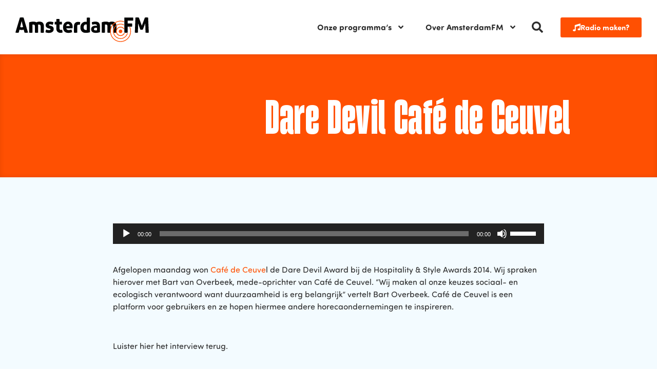

--- FILE ---
content_type: text/html; charset=UTF-8
request_url: https://www.amsterdamfm.nl/dare-devil-cafe-de-ceuvel/
body_size: 22462
content:
<!doctype html>
<html lang="nl-NL">
<head>
	<meta charset="UTF-8">
	<meta name="viewport" content="width=device-width, initial-scale=1">
	<link rel="profile" href="https://gmpg.org/xfn/11">
	<meta name='robots' content='index, follow, max-image-preview:large, max-snippet:-1, max-video-preview:-1' />

	<!-- This site is optimized with the Yoast SEO plugin v26.1.1 - https://yoast.com/wordpress/plugins/seo/ -->
	<title>Dare Devil Café de Ceuvel - AmsterdamFM</title>
	<meta name="description" content="  Afgelopen maandag won Café de Ceuvel de Dare Devil Award bij de Hospitality &amp; Style Awards 2014. Wij spraken hierover met Bart van Overbeek," />
	<link rel="canonical" href="https://www.amsterdamfm.nl/dare-devil-cafe-de-ceuvel/" />
	<meta property="og:locale" content="nl_NL" />
	<meta property="og:type" content="article" />
	<meta property="og:title" content="Dare Devil Café de Ceuvel - AmsterdamFM" />
	<meta property="og:description" content="  Afgelopen maandag won Café de Ceuvel de Dare Devil Award bij de Hospitality &amp; Style Awards 2014. Wij spraken hierover met Bart van Overbeek," />
	<meta property="og:url" content="https://www.amsterdamfm.nl/dare-devil-cafe-de-ceuvel/" />
	<meta property="og:site_name" content="AmsterdamFM" />
	<meta property="article:publisher" content="https://www.facebook.com/AmsterdamFM" />
	<meta property="article:published_time" content="2014-12-03T11:12:48+00:00" />
	<meta property="article:modified_time" content="2024-02-08T15:56:06+00:00" />
	<meta name="author" content="prestonziessen" />
	<meta name="twitter:card" content="summary_large_image" />
	<meta name="twitter:label1" content="Geschreven door" />
	<meta name="twitter:data1" content="prestonziessen" />
	<script type="application/ld+json" class="yoast-schema-graph">{"@context":"https://schema.org","@graph":[{"@type":"Article","@id":"https://www.amsterdamfm.nl/dare-devil-cafe-de-ceuvel/#article","isPartOf":{"@id":"https://www.amsterdamfm.nl/dare-devil-cafe-de-ceuvel/"},"author":{"name":"prestonziessen","@id":"https://www.amsterdamfm.nl/#/schema/person/33cf9304cd96d0354ddc8327bdf4b87d"},"headline":"Dare Devil Café de Ceuvel","datePublished":"2014-12-03T11:12:48+00:00","dateModified":"2024-02-08T15:56:06+00:00","mainEntityOfPage":{"@id":"https://www.amsterdamfm.nl/dare-devil-cafe-de-ceuvel/"},"wordCount":82,"publisher":{"@id":"https://www.amsterdamfm.nl/#organization"},"keywords":["AmsterdamLight","Award Hospitality&amp; Style Awards","Bart van Overbeek","Café de Ceuvel","Dare Devil","horeca","Matthhijs Koopman"],"articleSection":["Culturadio","Nieuws"],"inLanguage":"nl-NL"},{"@type":"WebPage","@id":"https://www.amsterdamfm.nl/dare-devil-cafe-de-ceuvel/","url":"https://www.amsterdamfm.nl/dare-devil-cafe-de-ceuvel/","name":"Dare Devil Café de Ceuvel - AmsterdamFM","isPartOf":{"@id":"https://www.amsterdamfm.nl/#website"},"datePublished":"2014-12-03T11:12:48+00:00","dateModified":"2024-02-08T15:56:06+00:00","description":"  Afgelopen maandag won Café de Ceuvel de Dare Devil Award bij de Hospitality & Style Awards 2014. Wij spraken hierover met Bart van Overbeek,","breadcrumb":{"@id":"https://www.amsterdamfm.nl/dare-devil-cafe-de-ceuvel/#breadcrumb"},"inLanguage":"nl-NL","potentialAction":[{"@type":"ReadAction","target":["https://www.amsterdamfm.nl/dare-devil-cafe-de-ceuvel/"]}]},{"@type":"BreadcrumbList","@id":"https://www.amsterdamfm.nl/dare-devil-cafe-de-ceuvel/#breadcrumb","itemListElement":[{"@type":"ListItem","position":1,"name":"Home","item":"https://www.amsterdamfm.nl/"},{"@type":"ListItem","position":2,"name":"Dare Devil Café de Ceuvel"}]},{"@type":"WebSite","@id":"https://www.amsterdamfm.nl/#website","url":"https://www.amsterdamfm.nl/","name":"AmsterdamFM","description":"Weet wat er speelt!","publisher":{"@id":"https://www.amsterdamfm.nl/#organization"},"potentialAction":[{"@type":"SearchAction","target":{"@type":"EntryPoint","urlTemplate":"https://www.amsterdamfm.nl/?s={search_term_string}"},"query-input":{"@type":"PropertyValueSpecification","valueRequired":true,"valueName":"search_term_string"}}],"inLanguage":"nl-NL"},{"@type":"Organization","@id":"https://www.amsterdamfm.nl/#organization","name":"AmsterdamFM","url":"https://www.amsterdamfm.nl/","logo":{"@type":"ImageObject","inLanguage":"nl-NL","@id":"https://www.amsterdamfm.nl/#/schema/logo/image/","url":"https://www.amsterdamfm.nl/wp-content/uploads/2023/11/AmsterdamFM.svg","contentUrl":"https://www.amsterdamfm.nl/wp-content/uploads/2023/11/AmsterdamFM.svg","width":100,"height":100,"caption":"AmsterdamFM"},"image":{"@id":"https://www.amsterdamfm.nl/#/schema/logo/image/"},"sameAs":["https://www.facebook.com/AmsterdamFM","https://www.instagram.com/amsterdam.fm","https://open.spotify.com/show/0y050QFHB5vn2DxSbHly1N?si=477bc000df2b4900","https://soundcloud.com/amsterdamfm2"]},{"@type":"Person","@id":"https://www.amsterdamfm.nl/#/schema/person/33cf9304cd96d0354ddc8327bdf4b87d","name":"prestonziessen","sameAs":["https://www.amsterdamfm.nl"]}]}</script>
	<!-- / Yoast SEO plugin. -->


<link rel="alternate" type="application/rss+xml" title="AmsterdamFM &raquo; feed" href="https://www.amsterdamfm.nl/feed/" />
<link rel="alternate" type="application/rss+xml" title="AmsterdamFM &raquo; reacties feed" href="https://www.amsterdamfm.nl/comments/feed/" />
<link rel="alternate" title="oEmbed (JSON)" type="application/json+oembed" href="https://www.amsterdamfm.nl/wp-json/oembed/1.0/embed?url=https%3A%2F%2Fwww.amsterdamfm.nl%2Fdare-devil-cafe-de-ceuvel%2F" />
<link rel="alternate" title="oEmbed (XML)" type="text/xml+oembed" href="https://www.amsterdamfm.nl/wp-json/oembed/1.0/embed?url=https%3A%2F%2Fwww.amsterdamfm.nl%2Fdare-devil-cafe-de-ceuvel%2F&#038;format=xml" />
<link rel="stylesheet" type="text/css" href="https://use.typekit.net/vqa5ley.css"><style id='wp-img-auto-sizes-contain-inline-css'>
img:is([sizes=auto i],[sizes^="auto," i]){contain-intrinsic-size:3000px 1500px}
/*# sourceURL=wp-img-auto-sizes-contain-inline-css */
</style>
<style id='wp-emoji-styles-inline-css'>

	img.wp-smiley, img.emoji {
		display: inline !important;
		border: none !important;
		box-shadow: none !important;
		height: 1em !important;
		width: 1em !important;
		margin: 0 0.07em !important;
		vertical-align: -0.1em !important;
		background: none !important;
		padding: 0 !important;
	}
/*# sourceURL=wp-emoji-styles-inline-css */
</style>
<link rel='stylesheet' id='wp-block-library-css' href='https://www.amsterdamfm.nl/wp-includes/css/dist/block-library/style.min.css?ver=6.9' media='all' />
<style id='global-styles-inline-css'>
:root{--wp--preset--aspect-ratio--square: 1;--wp--preset--aspect-ratio--4-3: 4/3;--wp--preset--aspect-ratio--3-4: 3/4;--wp--preset--aspect-ratio--3-2: 3/2;--wp--preset--aspect-ratio--2-3: 2/3;--wp--preset--aspect-ratio--16-9: 16/9;--wp--preset--aspect-ratio--9-16: 9/16;--wp--preset--color--black: #000000;--wp--preset--color--cyan-bluish-gray: #abb8c3;--wp--preset--color--white: #ffffff;--wp--preset--color--pale-pink: #f78da7;--wp--preset--color--vivid-red: #cf2e2e;--wp--preset--color--luminous-vivid-orange: #ff6900;--wp--preset--color--luminous-vivid-amber: #fcb900;--wp--preset--color--light-green-cyan: #7bdcb5;--wp--preset--color--vivid-green-cyan: #00d084;--wp--preset--color--pale-cyan-blue: #8ed1fc;--wp--preset--color--vivid-cyan-blue: #0693e3;--wp--preset--color--vivid-purple: #9b51e0;--wp--preset--gradient--vivid-cyan-blue-to-vivid-purple: linear-gradient(135deg,rgb(6,147,227) 0%,rgb(155,81,224) 100%);--wp--preset--gradient--light-green-cyan-to-vivid-green-cyan: linear-gradient(135deg,rgb(122,220,180) 0%,rgb(0,208,130) 100%);--wp--preset--gradient--luminous-vivid-amber-to-luminous-vivid-orange: linear-gradient(135deg,rgb(252,185,0) 0%,rgb(255,105,0) 100%);--wp--preset--gradient--luminous-vivid-orange-to-vivid-red: linear-gradient(135deg,rgb(255,105,0) 0%,rgb(207,46,46) 100%);--wp--preset--gradient--very-light-gray-to-cyan-bluish-gray: linear-gradient(135deg,rgb(238,238,238) 0%,rgb(169,184,195) 100%);--wp--preset--gradient--cool-to-warm-spectrum: linear-gradient(135deg,rgb(74,234,220) 0%,rgb(151,120,209) 20%,rgb(207,42,186) 40%,rgb(238,44,130) 60%,rgb(251,105,98) 80%,rgb(254,248,76) 100%);--wp--preset--gradient--blush-light-purple: linear-gradient(135deg,rgb(255,206,236) 0%,rgb(152,150,240) 100%);--wp--preset--gradient--blush-bordeaux: linear-gradient(135deg,rgb(254,205,165) 0%,rgb(254,45,45) 50%,rgb(107,0,62) 100%);--wp--preset--gradient--luminous-dusk: linear-gradient(135deg,rgb(255,203,112) 0%,rgb(199,81,192) 50%,rgb(65,88,208) 100%);--wp--preset--gradient--pale-ocean: linear-gradient(135deg,rgb(255,245,203) 0%,rgb(182,227,212) 50%,rgb(51,167,181) 100%);--wp--preset--gradient--electric-grass: linear-gradient(135deg,rgb(202,248,128) 0%,rgb(113,206,126) 100%);--wp--preset--gradient--midnight: linear-gradient(135deg,rgb(2,3,129) 0%,rgb(40,116,252) 100%);--wp--preset--font-size--small: 13px;--wp--preset--font-size--medium: 20px;--wp--preset--font-size--large: 36px;--wp--preset--font-size--x-large: 42px;--wp--preset--spacing--20: 0.44rem;--wp--preset--spacing--30: 0.67rem;--wp--preset--spacing--40: 1rem;--wp--preset--spacing--50: 1.5rem;--wp--preset--spacing--60: 2.25rem;--wp--preset--spacing--70: 3.38rem;--wp--preset--spacing--80: 5.06rem;--wp--preset--shadow--natural: 6px 6px 9px rgba(0, 0, 0, 0.2);--wp--preset--shadow--deep: 12px 12px 50px rgba(0, 0, 0, 0.4);--wp--preset--shadow--sharp: 6px 6px 0px rgba(0, 0, 0, 0.2);--wp--preset--shadow--outlined: 6px 6px 0px -3px rgb(255, 255, 255), 6px 6px rgb(0, 0, 0);--wp--preset--shadow--crisp: 6px 6px 0px rgb(0, 0, 0);}:root { --wp--style--global--content-size: 800px;--wp--style--global--wide-size: 1200px; }:where(body) { margin: 0; }.wp-site-blocks > .alignleft { float: left; margin-right: 2em; }.wp-site-blocks > .alignright { float: right; margin-left: 2em; }.wp-site-blocks > .aligncenter { justify-content: center; margin-left: auto; margin-right: auto; }:where(.wp-site-blocks) > * { margin-block-start: 24px; margin-block-end: 0; }:where(.wp-site-blocks) > :first-child { margin-block-start: 0; }:where(.wp-site-blocks) > :last-child { margin-block-end: 0; }:root { --wp--style--block-gap: 24px; }:root :where(.is-layout-flow) > :first-child{margin-block-start: 0;}:root :where(.is-layout-flow) > :last-child{margin-block-end: 0;}:root :where(.is-layout-flow) > *{margin-block-start: 24px;margin-block-end: 0;}:root :where(.is-layout-constrained) > :first-child{margin-block-start: 0;}:root :where(.is-layout-constrained) > :last-child{margin-block-end: 0;}:root :where(.is-layout-constrained) > *{margin-block-start: 24px;margin-block-end: 0;}:root :where(.is-layout-flex){gap: 24px;}:root :where(.is-layout-grid){gap: 24px;}.is-layout-flow > .alignleft{float: left;margin-inline-start: 0;margin-inline-end: 2em;}.is-layout-flow > .alignright{float: right;margin-inline-start: 2em;margin-inline-end: 0;}.is-layout-flow > .aligncenter{margin-left: auto !important;margin-right: auto !important;}.is-layout-constrained > .alignleft{float: left;margin-inline-start: 0;margin-inline-end: 2em;}.is-layout-constrained > .alignright{float: right;margin-inline-start: 2em;margin-inline-end: 0;}.is-layout-constrained > .aligncenter{margin-left: auto !important;margin-right: auto !important;}.is-layout-constrained > :where(:not(.alignleft):not(.alignright):not(.alignfull)){max-width: var(--wp--style--global--content-size);margin-left: auto !important;margin-right: auto !important;}.is-layout-constrained > .alignwide{max-width: var(--wp--style--global--wide-size);}body .is-layout-flex{display: flex;}.is-layout-flex{flex-wrap: wrap;align-items: center;}.is-layout-flex > :is(*, div){margin: 0;}body .is-layout-grid{display: grid;}.is-layout-grid > :is(*, div){margin: 0;}body{padding-top: 0px;padding-right: 0px;padding-bottom: 0px;padding-left: 0px;}a:where(:not(.wp-element-button)){text-decoration: underline;}:root :where(.wp-element-button, .wp-block-button__link){background-color: #32373c;border-width: 0;color: #fff;font-family: inherit;font-size: inherit;font-style: inherit;font-weight: inherit;letter-spacing: inherit;line-height: inherit;padding-top: calc(0.667em + 2px);padding-right: calc(1.333em + 2px);padding-bottom: calc(0.667em + 2px);padding-left: calc(1.333em + 2px);text-decoration: none;text-transform: inherit;}.has-black-color{color: var(--wp--preset--color--black) !important;}.has-cyan-bluish-gray-color{color: var(--wp--preset--color--cyan-bluish-gray) !important;}.has-white-color{color: var(--wp--preset--color--white) !important;}.has-pale-pink-color{color: var(--wp--preset--color--pale-pink) !important;}.has-vivid-red-color{color: var(--wp--preset--color--vivid-red) !important;}.has-luminous-vivid-orange-color{color: var(--wp--preset--color--luminous-vivid-orange) !important;}.has-luminous-vivid-amber-color{color: var(--wp--preset--color--luminous-vivid-amber) !important;}.has-light-green-cyan-color{color: var(--wp--preset--color--light-green-cyan) !important;}.has-vivid-green-cyan-color{color: var(--wp--preset--color--vivid-green-cyan) !important;}.has-pale-cyan-blue-color{color: var(--wp--preset--color--pale-cyan-blue) !important;}.has-vivid-cyan-blue-color{color: var(--wp--preset--color--vivid-cyan-blue) !important;}.has-vivid-purple-color{color: var(--wp--preset--color--vivid-purple) !important;}.has-black-background-color{background-color: var(--wp--preset--color--black) !important;}.has-cyan-bluish-gray-background-color{background-color: var(--wp--preset--color--cyan-bluish-gray) !important;}.has-white-background-color{background-color: var(--wp--preset--color--white) !important;}.has-pale-pink-background-color{background-color: var(--wp--preset--color--pale-pink) !important;}.has-vivid-red-background-color{background-color: var(--wp--preset--color--vivid-red) !important;}.has-luminous-vivid-orange-background-color{background-color: var(--wp--preset--color--luminous-vivid-orange) !important;}.has-luminous-vivid-amber-background-color{background-color: var(--wp--preset--color--luminous-vivid-amber) !important;}.has-light-green-cyan-background-color{background-color: var(--wp--preset--color--light-green-cyan) !important;}.has-vivid-green-cyan-background-color{background-color: var(--wp--preset--color--vivid-green-cyan) !important;}.has-pale-cyan-blue-background-color{background-color: var(--wp--preset--color--pale-cyan-blue) !important;}.has-vivid-cyan-blue-background-color{background-color: var(--wp--preset--color--vivid-cyan-blue) !important;}.has-vivid-purple-background-color{background-color: var(--wp--preset--color--vivid-purple) !important;}.has-black-border-color{border-color: var(--wp--preset--color--black) !important;}.has-cyan-bluish-gray-border-color{border-color: var(--wp--preset--color--cyan-bluish-gray) !important;}.has-white-border-color{border-color: var(--wp--preset--color--white) !important;}.has-pale-pink-border-color{border-color: var(--wp--preset--color--pale-pink) !important;}.has-vivid-red-border-color{border-color: var(--wp--preset--color--vivid-red) !important;}.has-luminous-vivid-orange-border-color{border-color: var(--wp--preset--color--luminous-vivid-orange) !important;}.has-luminous-vivid-amber-border-color{border-color: var(--wp--preset--color--luminous-vivid-amber) !important;}.has-light-green-cyan-border-color{border-color: var(--wp--preset--color--light-green-cyan) !important;}.has-vivid-green-cyan-border-color{border-color: var(--wp--preset--color--vivid-green-cyan) !important;}.has-pale-cyan-blue-border-color{border-color: var(--wp--preset--color--pale-cyan-blue) !important;}.has-vivid-cyan-blue-border-color{border-color: var(--wp--preset--color--vivid-cyan-blue) !important;}.has-vivid-purple-border-color{border-color: var(--wp--preset--color--vivid-purple) !important;}.has-vivid-cyan-blue-to-vivid-purple-gradient-background{background: var(--wp--preset--gradient--vivid-cyan-blue-to-vivid-purple) !important;}.has-light-green-cyan-to-vivid-green-cyan-gradient-background{background: var(--wp--preset--gradient--light-green-cyan-to-vivid-green-cyan) !important;}.has-luminous-vivid-amber-to-luminous-vivid-orange-gradient-background{background: var(--wp--preset--gradient--luminous-vivid-amber-to-luminous-vivid-orange) !important;}.has-luminous-vivid-orange-to-vivid-red-gradient-background{background: var(--wp--preset--gradient--luminous-vivid-orange-to-vivid-red) !important;}.has-very-light-gray-to-cyan-bluish-gray-gradient-background{background: var(--wp--preset--gradient--very-light-gray-to-cyan-bluish-gray) !important;}.has-cool-to-warm-spectrum-gradient-background{background: var(--wp--preset--gradient--cool-to-warm-spectrum) !important;}.has-blush-light-purple-gradient-background{background: var(--wp--preset--gradient--blush-light-purple) !important;}.has-blush-bordeaux-gradient-background{background: var(--wp--preset--gradient--blush-bordeaux) !important;}.has-luminous-dusk-gradient-background{background: var(--wp--preset--gradient--luminous-dusk) !important;}.has-pale-ocean-gradient-background{background: var(--wp--preset--gradient--pale-ocean) !important;}.has-electric-grass-gradient-background{background: var(--wp--preset--gradient--electric-grass) !important;}.has-midnight-gradient-background{background: var(--wp--preset--gradient--midnight) !important;}.has-small-font-size{font-size: var(--wp--preset--font-size--small) !important;}.has-medium-font-size{font-size: var(--wp--preset--font-size--medium) !important;}.has-large-font-size{font-size: var(--wp--preset--font-size--large) !important;}.has-x-large-font-size{font-size: var(--wp--preset--font-size--x-large) !important;}
/*# sourceURL=global-styles-inline-css */
</style>

<link rel='stylesheet' id='jet-engine-frontend-css' href='https://www.amsterdamfm.nl/wp-content/plugins/jet-engine/assets/css/frontend.css?ver=3.7.7' media='all' />
<link rel='stylesheet' id='hello-elementor-css' href='https://www.amsterdamfm.nl/wp-content/themes/hello-elementor/style.min.css?ver=3.4.3' media='all' />
<link rel='stylesheet' id='hello-elementor-theme-style-css' href='https://www.amsterdamfm.nl/wp-content/themes/hello-elementor/theme.min.css?ver=3.4.3' media='all' />
<link rel='stylesheet' id='hello-elementor-header-footer-css' href='https://www.amsterdamfm.nl/wp-content/themes/hello-elementor/header-footer.min.css?ver=3.4.3' media='all' />
<link rel='stylesheet' id='elementor-frontend-css' href='https://www.amsterdamfm.nl/wp-content/plugins/elementor/assets/css/frontend.min.css?ver=3.32.4' media='all' />
<link rel='stylesheet' id='elementor-post-9-css' href='https://www.amsterdamfm.nl/wp-content/uploads/elementor/css/post-9.css?ver=1769106458' media='all' />
<link rel='stylesheet' id='widget-image-css' href='https://www.amsterdamfm.nl/wp-content/plugins/elementor/assets/css/widget-image.min.css?ver=3.32.4' media='all' />
<link rel='stylesheet' id='widget-nav-menu-css' href='https://www.amsterdamfm.nl/wp-content/plugins/elementor-pro/assets/css/widget-nav-menu.min.css?ver=3.32.2' media='all' />
<link rel='stylesheet' id='widget-search-form-css' href='https://www.amsterdamfm.nl/wp-content/plugins/elementor-pro/assets/css/widget-search-form.min.css?ver=3.32.2' media='all' />
<link rel='stylesheet' id='widget-icon-list-css' href='https://www.amsterdamfm.nl/wp-content/plugins/elementor/assets/css/widget-icon-list.min.css?ver=3.32.4' media='all' />
<link rel='stylesheet' id='widget-heading-css' href='https://www.amsterdamfm.nl/wp-content/plugins/elementor/assets/css/widget-heading.min.css?ver=3.32.4' media='all' />
<link rel='stylesheet' id='swiper-css' href='https://www.amsterdamfm.nl/wp-content/plugins/elementor/assets/lib/swiper/v8/css/swiper.min.css?ver=8.4.5' media='all' />
<link rel='stylesheet' id='e-swiper-css' href='https://www.amsterdamfm.nl/wp-content/plugins/elementor/assets/css/conditionals/e-swiper.min.css?ver=3.32.4' media='all' />
<link rel='stylesheet' id='widget-image-carousel-css' href='https://www.amsterdamfm.nl/wp-content/plugins/elementor/assets/css/widget-image-carousel.min.css?ver=3.32.4' media='all' />
<link rel='stylesheet' id='elementor-post-174928-css' href='https://www.amsterdamfm.nl/wp-content/uploads/elementor/css/post-174928.css?ver=1769106458' media='all' />
<link rel='stylesheet' id='elementor-post-174929-css' href='https://www.amsterdamfm.nl/wp-content/uploads/elementor/css/post-174929.css?ver=1769106458' media='all' />
<link rel='stylesheet' id='elementor-post-272748-css' href='https://www.amsterdamfm.nl/wp-content/uploads/elementor/css/post-272748.css?ver=1769106466' media='all' />
<link rel='stylesheet' id='elementor-post-175025-css' href='https://www.amsterdamfm.nl/wp-content/uploads/elementor/css/post-175025.css?ver=1769106466' media='all' />
<link rel='stylesheet' id='hello-elementor-child-style-css' href='https://www.amsterdamfm.nl/wp-content/themes/hello-theme-child/style.css?ver=1.0.1' media='all' />
<script src="https://www.amsterdamfm.nl/wp-includes/js/jquery/jquery.min.js?ver=3.7.1" id="jquery-core-js"></script>
<script src="https://www.amsterdamfm.nl/wp-includes/js/jquery/jquery-migrate.min.js?ver=3.4.1" id="jquery-migrate-js"></script>
<link rel="https://api.w.org/" href="https://www.amsterdamfm.nl/wp-json/" /><link rel="alternate" title="JSON" type="application/json" href="https://www.amsterdamfm.nl/wp-json/wp/v2/posts/379830" /><link rel="EditURI" type="application/rsd+xml" title="RSD" href="https://www.amsterdamfm.nl/xmlrpc.php?rsd" />
<meta name="generator" content="WordPress 6.9" />
<link rel='shortlink' href='https://www.amsterdamfm.nl/?p=379830' />
<meta name="generator" content="Elementor 3.32.4; features: e_font_icon_svg, additional_custom_breakpoints; settings: css_print_method-external, google_font-enabled, font_display-swap">
<!-- Google tag (gtag.js) -->
<script async src="https://www.googletagmanager.com/gtag/js?id=G-FYE595TTCX"></script>
<script>
  window.dataLayer = window.dataLayer || [];
  function gtag(){dataLayer.push(arguments);}
  gtag('js', new Date());
  gtag('config', 'G-FYE595TTCX');
</script>
			<style>
				.e-con.e-parent:nth-of-type(n+4):not(.e-lazyloaded):not(.e-no-lazyload),
				.e-con.e-parent:nth-of-type(n+4):not(.e-lazyloaded):not(.e-no-lazyload) * {
					background-image: none !important;
				}
				@media screen and (max-height: 1024px) {
					.e-con.e-parent:nth-of-type(n+3):not(.e-lazyloaded):not(.e-no-lazyload),
					.e-con.e-parent:nth-of-type(n+3):not(.e-lazyloaded):not(.e-no-lazyload) * {
						background-image: none !important;
					}
				}
				@media screen and (max-height: 640px) {
					.e-con.e-parent:nth-of-type(n+2):not(.e-lazyloaded):not(.e-no-lazyload),
					.e-con.e-parent:nth-of-type(n+2):not(.e-lazyloaded):not(.e-no-lazyload) * {
						background-image: none !important;
					}
				}
			</style>
			<link rel="icon" href="https://www.amsterdamfm.nl/wp-content/uploads/2024/01/Avatar-150x150.png" sizes="32x32" />
<link rel="icon" href="https://www.amsterdamfm.nl/wp-content/uploads/2024/01/Avatar-300x300.png" sizes="192x192" />
<link rel="apple-touch-icon" href="https://www.amsterdamfm.nl/wp-content/uploads/2024/01/Avatar-300x300.png" />
<meta name="msapplication-TileImage" content="https://www.amsterdamfm.nl/wp-content/uploads/2024/01/Avatar-300x300.png" />
<link rel='stylesheet' id='mediaelement-css' href='https://www.amsterdamfm.nl/wp-includes/js/mediaelement/mediaelementplayer-legacy.min.css?ver=4.2.17' media='all' />
<link rel='stylesheet' id='wp-mediaelement-css' href='https://www.amsterdamfm.nl/wp-includes/js/mediaelement/wp-mediaelement.min.css?ver=6.9' media='all' />
<link rel='stylesheet' id='e-animation-grow-css' href='https://www.amsterdamfm.nl/wp-content/plugins/elementor/assets/lib/animations/styles/e-animation-grow.min.css?ver=3.32.4' media='all' />
</head>
<body class="wp-singular post-template-default single single-post postid-379830 single-format-standard wp-custom-logo wp-embed-responsive wp-theme-hello-elementor wp-child-theme-hello-theme-child hello-elementor-default elementor-default elementor-kit-9 elementor-page-272748">


<a class="skip-link screen-reader-text" href="#content">Ga naar de inhoud</a>

		<header data-elementor-type="header" data-elementor-id="174928" class="elementor elementor-174928 elementor-location-header" data-elementor-post-type="elementor_library">
					<section class="elementor-section elementor-top-section elementor-element elementor-element-4d7e2d9 elementor-section-boxed elementor-section-height-default elementor-section-height-default" data-id="4d7e2d9" data-element_type="section">
						<div class="elementor-container elementor-column-gap-wider">
					<div class="elementor-column elementor-col-50 elementor-top-column elementor-element elementor-element-2284b4c" data-id="2284b4c" data-element_type="column">
			<div class="elementor-widget-wrap elementor-element-populated">
						<div class="elementor-element elementor-element-18ad35d elementor-widget__width-auto elementor-widget elementor-widget-image" data-id="18ad35d" data-element_type="widget" data-widget_type="image.default">
				<div class="elementor-widget-container">
																<a href="https://www.amsterdamfm.nl">
							<img width="100" height="100" src="https://www.amsterdamfm.nl/wp-content/uploads/2023/11/logo-adamfm.svg" class="attachment-large size-large wp-image-380428" alt="" />								</a>
															</div>
				</div>
					</div>
		</div>
				<div class="elementor-column elementor-col-50 elementor-top-column elementor-element elementor-element-679885d" data-id="679885d" data-element_type="column">
			<div class="elementor-widget-wrap elementor-element-populated">
						<div class="elementor-element elementor-element-8511585 elementor-widget__width-auto elementor-nav-menu--stretch elementor-nav-menu__text-align-center elementor-nav-menu--dropdown-tablet elementor-nav-menu--toggle elementor-nav-menu--burger elementor-widget elementor-widget-nav-menu" data-id="8511585" data-element_type="widget" data-settings="{&quot;submenu_icon&quot;:{&quot;value&quot;:&quot;&lt;svg aria-hidden=\&quot;true\&quot; class=\&quot;e-font-icon-svg e-fas-angle-down\&quot; viewBox=\&quot;0 0 320 512\&quot; xmlns=\&quot;http:\/\/www.w3.org\/2000\/svg\&quot;&gt;&lt;path d=\&quot;M143 352.3L7 216.3c-9.4-9.4-9.4-24.6 0-33.9l22.6-22.6c9.4-9.4 24.6-9.4 33.9 0l96.4 96.4 96.4-96.4c9.4-9.4 24.6-9.4 33.9 0l22.6 22.6c9.4 9.4 9.4 24.6 0 33.9l-136 136c-9.2 9.4-24.4 9.4-33.8 0z\&quot;&gt;&lt;\/path&gt;&lt;\/svg&gt;&quot;,&quot;library&quot;:&quot;fa-solid&quot;},&quot;full_width&quot;:&quot;stretch&quot;,&quot;layout&quot;:&quot;horizontal&quot;,&quot;toggle&quot;:&quot;burger&quot;}" data-widget_type="nav-menu.default">
				<div class="elementor-widget-container">
								<nav aria-label="Menu" class="elementor-nav-menu--main elementor-nav-menu__container elementor-nav-menu--layout-horizontal e--pointer-none">
				<ul id="menu-1-8511585" class="elementor-nav-menu"><li class="menu-item menu-item-type-custom menu-item-object-custom menu-item-has-children menu-item-174912"><a href="#" class="elementor-item elementor-item-anchor">Onze programma&#8217;s</a>
<ul class="sub-menu elementor-nav-menu--dropdown">
	<li class="menu-item menu-item-type-post_type menu-item-object-programma menu-item-341599"><a href="https://www.amsterdamfm.nl/programma/moet-je-nou-s-horen/" class="elementor-sub-item">Moet je nou ‘s horen!</a></li>
	<li class="menu-item menu-item-type-post_type menu-item-object-programma menu-item-341600"><a href="https://www.amsterdamfm.nl/programma/springvossen/" class="elementor-sub-item">Springvossen</a></li>
	<li class="menu-item menu-item-type-post_type menu-item-object-programma menu-item-341601"><a href="https://www.amsterdamfm.nl/programma/sterrenstof/" class="elementor-sub-item">Sterrenstof</a></li>
	<li class="menu-item menu-item-type-post_type menu-item-object-programma menu-item-341602"><a href="https://www.amsterdamfm.nl/programma/wie-wat-bewaart/" class="elementor-sub-item">Wie Wat Bewaart</a></li>
	<li class="menu-item menu-item-type-post_type menu-item-object-programma menu-item-410048"><a href="https://www.amsterdamfm.nl/programma/achter-de-gevels/" class="elementor-sub-item">Achter de Gevels</a></li>
	<li class="menu-item menu-item-type-post_type menu-item-object-programma menu-item-410049"><a href="https://www.amsterdamfm.nl/programma/opus/" class="elementor-sub-item">Opus</a></li>
	<li class="menu-item menu-item-type-post_type menu-item-object-programma menu-item-410115"><a href="https://www.amsterdamfm.nl/programma/nieuw-geluid/" class="elementor-sub-item">Nieuw Geluid</a></li>
	<li class="menu-item menu-item-type-post_type menu-item-object-programma menu-item-341598"><a href="https://www.amsterdamfm.nl/programma/festival-fm/" class="elementor-sub-item">Festival FM</a></li>
	<li class="menu-item menu-item-type-post_type menu-item-object-programma menu-item-411670"><a href="https://www.amsterdamfm.nl/programma/voor-ik-vergeet/" class="elementor-sub-item">Voor Ik Vergeet</a></li>
</ul>
</li>
<li class="menu-item menu-item-type-custom menu-item-object-custom menu-item-has-children menu-item-174913"><a href="#" class="elementor-item elementor-item-anchor">Over AmsterdamFM</a>
<ul class="sub-menu elementor-nav-menu--dropdown">
	<li class="menu-item menu-item-type-post_type menu-item-object-page menu-item-272790"><a href="https://www.amsterdamfm.nl/over-ons/" class="elementor-sub-item">Over ons</a></li>
	<li class="menu-item menu-item-type-post_type menu-item-object-page menu-item-272789"><a href="https://www.amsterdamfm.nl/medewerkers/" class="elementor-sub-item">Medewerkers</a></li>
	<li class="menu-item menu-item-type-post_type menu-item-object-page menu-item-272792"><a href="https://www.amsterdamfm.nl/zelf-radio-maken/" class="elementor-sub-item">Zelf radio maken?</a></li>
	<li class="menu-item menu-item-type-post_type menu-item-object-page menu-item-272787"><a href="https://www.amsterdamfm.nl/adverteren/" class="elementor-sub-item">Adverteren</a></li>
	<li class="menu-item menu-item-type-post_type menu-item-object-post menu-item-412124"><a href="https://www.amsterdamfm.nl/culinair-genieten-na-een-klassiek-concert-hier-bestel-je-een-heerlijke-maaltijd/" class="elementor-sub-item">Gespot</a></li>
	<li class="menu-item menu-item-type-post_type menu-item-object-post menu-item-412679"><a href="https://www.amsterdamfm.nl/lakschade-aan-de-auto-zelf-herstellen-hoe-werkt-dat-in-de-winter/" class="elementor-sub-item">Uitgelicht</a></li>
	<li class="menu-item menu-item-type-post_type menu-item-object-page menu-item-272791"><a href="https://www.amsterdamfm.nl/programmas/" class="elementor-sub-item">Programma-archief</a></li>
	<li class="menu-item menu-item-type-post_type menu-item-object-page menu-item-272788"><a href="https://www.amsterdamfm.nl/contact/" class="elementor-sub-item">Contact</a></li>
</ul>
</li>
</ul>			</nav>
					<div class="elementor-menu-toggle" role="button" tabindex="0" aria-label="Menu toggle" aria-expanded="false">
			<svg aria-hidden="true" role="presentation" class="elementor-menu-toggle__icon--open e-font-icon-svg e-eicon-menu-bar" viewBox="0 0 1000 1000" xmlns="http://www.w3.org/2000/svg"><path d="M104 333H896C929 333 958 304 958 271S929 208 896 208H104C71 208 42 237 42 271S71 333 104 333ZM104 583H896C929 583 958 554 958 521S929 458 896 458H104C71 458 42 487 42 521S71 583 104 583ZM104 833H896C929 833 958 804 958 771S929 708 896 708H104C71 708 42 737 42 771S71 833 104 833Z"></path></svg><svg aria-hidden="true" role="presentation" class="elementor-menu-toggle__icon--close e-font-icon-svg e-eicon-close" viewBox="0 0 1000 1000" xmlns="http://www.w3.org/2000/svg"><path d="M742 167L500 408 258 167C246 154 233 150 217 150 196 150 179 158 167 167 154 179 150 196 150 212 150 229 154 242 171 254L408 500 167 742C138 771 138 800 167 829 196 858 225 858 254 829L496 587 738 829C750 842 767 846 783 846 800 846 817 842 829 829 842 817 846 804 846 783 846 767 842 750 829 737L588 500 833 258C863 229 863 200 833 171 804 137 775 137 742 167Z"></path></svg>		</div>
					<nav class="elementor-nav-menu--dropdown elementor-nav-menu__container" aria-hidden="true">
				<ul id="menu-2-8511585" class="elementor-nav-menu"><li class="menu-item menu-item-type-custom menu-item-object-custom menu-item-has-children menu-item-174912"><a href="#" class="elementor-item elementor-item-anchor" tabindex="-1">Onze programma&#8217;s</a>
<ul class="sub-menu elementor-nav-menu--dropdown">
	<li class="menu-item menu-item-type-post_type menu-item-object-programma menu-item-341599"><a href="https://www.amsterdamfm.nl/programma/moet-je-nou-s-horen/" class="elementor-sub-item" tabindex="-1">Moet je nou ‘s horen!</a></li>
	<li class="menu-item menu-item-type-post_type menu-item-object-programma menu-item-341600"><a href="https://www.amsterdamfm.nl/programma/springvossen/" class="elementor-sub-item" tabindex="-1">Springvossen</a></li>
	<li class="menu-item menu-item-type-post_type menu-item-object-programma menu-item-341601"><a href="https://www.amsterdamfm.nl/programma/sterrenstof/" class="elementor-sub-item" tabindex="-1">Sterrenstof</a></li>
	<li class="menu-item menu-item-type-post_type menu-item-object-programma menu-item-341602"><a href="https://www.amsterdamfm.nl/programma/wie-wat-bewaart/" class="elementor-sub-item" tabindex="-1">Wie Wat Bewaart</a></li>
	<li class="menu-item menu-item-type-post_type menu-item-object-programma menu-item-410048"><a href="https://www.amsterdamfm.nl/programma/achter-de-gevels/" class="elementor-sub-item" tabindex="-1">Achter de Gevels</a></li>
	<li class="menu-item menu-item-type-post_type menu-item-object-programma menu-item-410049"><a href="https://www.amsterdamfm.nl/programma/opus/" class="elementor-sub-item" tabindex="-1">Opus</a></li>
	<li class="menu-item menu-item-type-post_type menu-item-object-programma menu-item-410115"><a href="https://www.amsterdamfm.nl/programma/nieuw-geluid/" class="elementor-sub-item" tabindex="-1">Nieuw Geluid</a></li>
	<li class="menu-item menu-item-type-post_type menu-item-object-programma menu-item-341598"><a href="https://www.amsterdamfm.nl/programma/festival-fm/" class="elementor-sub-item" tabindex="-1">Festival FM</a></li>
	<li class="menu-item menu-item-type-post_type menu-item-object-programma menu-item-411670"><a href="https://www.amsterdamfm.nl/programma/voor-ik-vergeet/" class="elementor-sub-item" tabindex="-1">Voor Ik Vergeet</a></li>
</ul>
</li>
<li class="menu-item menu-item-type-custom menu-item-object-custom menu-item-has-children menu-item-174913"><a href="#" class="elementor-item elementor-item-anchor" tabindex="-1">Over AmsterdamFM</a>
<ul class="sub-menu elementor-nav-menu--dropdown">
	<li class="menu-item menu-item-type-post_type menu-item-object-page menu-item-272790"><a href="https://www.amsterdamfm.nl/over-ons/" class="elementor-sub-item" tabindex="-1">Over ons</a></li>
	<li class="menu-item menu-item-type-post_type menu-item-object-page menu-item-272789"><a href="https://www.amsterdamfm.nl/medewerkers/" class="elementor-sub-item" tabindex="-1">Medewerkers</a></li>
	<li class="menu-item menu-item-type-post_type menu-item-object-page menu-item-272792"><a href="https://www.amsterdamfm.nl/zelf-radio-maken/" class="elementor-sub-item" tabindex="-1">Zelf radio maken?</a></li>
	<li class="menu-item menu-item-type-post_type menu-item-object-page menu-item-272787"><a href="https://www.amsterdamfm.nl/adverteren/" class="elementor-sub-item" tabindex="-1">Adverteren</a></li>
	<li class="menu-item menu-item-type-post_type menu-item-object-post menu-item-412124"><a href="https://www.amsterdamfm.nl/culinair-genieten-na-een-klassiek-concert-hier-bestel-je-een-heerlijke-maaltijd/" class="elementor-sub-item" tabindex="-1">Gespot</a></li>
	<li class="menu-item menu-item-type-post_type menu-item-object-post menu-item-412679"><a href="https://www.amsterdamfm.nl/lakschade-aan-de-auto-zelf-herstellen-hoe-werkt-dat-in-de-winter/" class="elementor-sub-item" tabindex="-1">Uitgelicht</a></li>
	<li class="menu-item menu-item-type-post_type menu-item-object-page menu-item-272791"><a href="https://www.amsterdamfm.nl/programmas/" class="elementor-sub-item" tabindex="-1">Programma-archief</a></li>
	<li class="menu-item menu-item-type-post_type menu-item-object-page menu-item-272788"><a href="https://www.amsterdamfm.nl/contact/" class="elementor-sub-item" tabindex="-1">Contact</a></li>
</ul>
</li>
</ul>			</nav>
						</div>
				</div>
				<div class="elementor-element elementor-element-50cc86a elementor-search-form--skin-full_screen elementor-widget__width-auto elementor-widget elementor-widget-search-form" data-id="50cc86a" data-element_type="widget" data-settings="{&quot;skin&quot;:&quot;full_screen&quot;}" data-widget_type="search-form.default">
				<div class="elementor-widget-container">
							<search role="search">
			<form class="elementor-search-form" action="https://www.amsterdamfm.nl" method="get">
												<div class="elementor-search-form__toggle" role="button" tabindex="0" aria-label="Zoeken">
					<div class="e-font-icon-svg-container"><svg aria-hidden="true" class="e-font-icon-svg e-fas-search" viewBox="0 0 512 512" xmlns="http://www.w3.org/2000/svg"><path d="M505 442.7L405.3 343c-4.5-4.5-10.6-7-17-7H372c27.6-35.3 44-79.7 44-128C416 93.1 322.9 0 208 0S0 93.1 0 208s93.1 208 208 208c48.3 0 92.7-16.4 128-44v16.3c0 6.4 2.5 12.5 7 17l99.7 99.7c9.4 9.4 24.6 9.4 33.9 0l28.3-28.3c9.4-9.4 9.4-24.6.1-34zM208 336c-70.7 0-128-57.2-128-128 0-70.7 57.2-128 128-128 70.7 0 128 57.2 128 128 0 70.7-57.2 128-128 128z"></path></svg></div>				</div>
								<div class="elementor-search-form__container">
					<label class="elementor-screen-only" for="elementor-search-form-50cc86a">Zoeken</label>

					
					<input id="elementor-search-form-50cc86a" placeholder="Zoeken ..." class="elementor-search-form__input" type="search" name="s" value="">
					
					
										<div class="dialog-lightbox-close-button dialog-close-button" role="button" tabindex="0" aria-label="Sluit dit zoekvak.">
						<svg aria-hidden="true" class="e-font-icon-svg e-eicon-close" viewBox="0 0 1000 1000" xmlns="http://www.w3.org/2000/svg"><path d="M742 167L500 408 258 167C246 154 233 150 217 150 196 150 179 158 167 167 154 179 150 196 150 212 150 229 154 242 171 254L408 500 167 742C138 771 138 800 167 829 196 858 225 858 254 829L496 587 738 829C750 842 767 846 783 846 800 846 817 842 829 829 842 817 846 804 846 783 846 767 842 750 829 737L588 500 833 258C863 229 863 200 833 171 804 137 775 137 742 167Z"></path></svg>					</div>
									</div>
			</form>
		</search>
						</div>
				</div>
				<div class="elementor-element elementor-element-998d06b elementor-widget__width-auto elementor-hidden-mobile elementor-widget elementor-widget-button" data-id="998d06b" data-element_type="widget" data-widget_type="button.default">
				<div class="elementor-widget-container">
									<div class="elementor-button-wrapper">
					<a class="elementor-button elementor-button-link elementor-size-sm" href="https://www.amsterdamfm.nl/zelf-radio-maken/">
						<span class="elementor-button-content-wrapper">
						<span class="elementor-button-icon">
				<svg aria-hidden="true" class="e-font-icon-svg e-fas-music" viewBox="0 0 512 512" xmlns="http://www.w3.org/2000/svg"><path d="M470.38 1.51L150.41 96A32 32 0 0 0 128 126.51v261.41A139 139 0 0 0 96 384c-53 0-96 28.66-96 64s43 64 96 64 96-28.66 96-64V214.32l256-75v184.61a138.4 138.4 0 0 0-32-3.93c-53 0-96 28.66-96 64s43 64 96 64 96-28.65 96-64V32a32 32 0 0 0-41.62-30.49z"></path></svg>			</span>
									<span class="elementor-button-text">Radio maken?</span>
					</span>
					</a>
				</div>
								</div>
				</div>
					</div>
		</div>
					</div>
		</section>
				</header>
				<div data-elementor-type="single-post" data-elementor-id="272748" class="elementor elementor-272748 elementor-location-single post-379830 post type-post status-publish format-standard hentry category-culturadio category-nieuws tag-amsterdamlight tag-awardhospitalityampstyleawards tag-bartvanoverbeek tag-cafdeceuvel tag-daredevil tag-horeca tag-matthhijskoopman" data-elementor-post-type="elementor_library">
					<section class="elementor-section elementor-top-section elementor-element elementor-element-263e752 elementor-section-boxed elementor-section-height-default elementor-section-height-default" data-id="263e752" data-element_type="section" data-settings="{&quot;background_background&quot;:&quot;classic&quot;}">
						<div class="elementor-container elementor-column-gap-wider">
					<div class="elementor-column elementor-col-50 elementor-top-column elementor-element elementor-element-543e9aa" data-id="543e9aa" data-element_type="column">
			<div class="elementor-widget-wrap elementor-element-populated">
							</div>
		</div>
				<div class="elementor-column elementor-col-50 elementor-top-column elementor-element elementor-element-d03ba4a" data-id="d03ba4a" data-element_type="column">
			<div class="elementor-widget-wrap elementor-element-populated">
						<div class="elementor-element elementor-element-df88ab0 elementor-widget elementor-widget-heading" data-id="df88ab0" data-element_type="widget" data-widget_type="heading.default">
				<div class="elementor-widget-container">
					<h2 class="elementor-heading-title elementor-size-default">Dare Devil Café de Ceuvel</h2>				</div>
				</div>
					</div>
		</div>
					</div>
		</section>
				<section class="elementor-section elementor-top-section elementor-element elementor-element-4a01d78 elementor-section-boxed elementor-section-height-default elementor-section-height-default" data-id="4a01d78" data-element_type="section" id="luisteren" data-settings="{&quot;background_background&quot;:&quot;classic&quot;}">
						<div class="elementor-container elementor-column-gap-wider">
					<div class="elementor-column elementor-col-100 elementor-top-column elementor-element elementor-element-1f6f229" data-id="1f6f229" data-element_type="column">
			<div class="elementor-widget-wrap elementor-element-populated">
						<div class="elementor-element elementor-element-5e2a6e2 elementor-widget elementor-widget-jet-listing-dynamic-field" data-id="5e2a6e2" data-element_type="widget" data-widget_type="jet-listing-dynamic-field.default">
				<div class="elementor-widget-container">
					<div class="jet-listing jet-listing-dynamic-field display-inline"><div class="jet-listing-dynamic-field__inline-wrap"><div class="jet-listing-dynamic-field__content"><audio class="wp-audio-shortcode" id="audio-379830-1" preload="none" style="width: 100%;" controls="controls"><source type="audio/mpeg" src="https://www.amsterdamfm.nl/oude-website/wp-content/uploads/2014/12/20141203-Cafe-de-Keuvel.mp3?_=1" /><a href="https://www.amsterdamfm.nl/oude-website/wp-content/uploads/2014/12/20141203-Cafe-de-Keuvel.mp3">https://www.amsterdamfm.nl/oude-website/wp-content/uploads/2014/12/20141203-Cafe-de-Keuvel.mp3</a></audio>
<p>
	 
</p>
<p>
	Afgelopen maandag won <a href="http://www.cafedeceuvel.nl/" target="_blank" rel="noopener">Café de Ceuve</a>l de Dare Devil Award bij de Hospitality &#038; Style Awards 2014. Wij spraken hierover met Bart van Overbeek, mede-oprichter van Café de Ceuvel. “Wij maken al onze keuzes sociaal- en ecologisch verantwoord want duurzaamheid is erg belangrijk” vertelt Bart Overbeek. Café de Ceuvel is een platform voor gebruikers en ze hopen hiermee andere horecaondernemingen te inspireren.
</p>
<p>
	 
</p>
<p>
	Luister hier het interview terug.</p>
</div></div></div>				</div>
				</div>
				<div class="elementor-element elementor-element-2fd0a21 elementor-widget elementor-widget-jet-listing-dynamic-meta" data-id="2fd0a21" data-element_type="widget" data-widget_type="jet-listing-dynamic-meta.default">
				<div class="elementor-widget-container">
					<div class="jet-listing jet-listing-dynamic-meta meta-layout-inline"><div class="jet-listing-dynamic-meta__date jet-listing-dynamic-meta__item"><a href="https://www.amsterdamfm.nl/dare-devil-cafe-de-ceuvel/" class="jet-listing-dynamic-meta__item-val"><time datetime="2014-12-03T12:12:48+01:00">3 december 2014</time></a></div></div>				</div>
				</div>
					</div>
		</div>
					</div>
		</section>
				<section class="elementor-section elementor-top-section elementor-element elementor-element-15c0f16 elementor-section-boxed elementor-section-height-default elementor-section-height-default" data-id="15c0f16" data-element_type="section">
						<div class="elementor-container elementor-column-gap-wider">
					<div class="elementor-column elementor-col-100 elementor-top-column elementor-element elementor-element-b4722ad" data-id="b4722ad" data-element_type="column">
			<div class="elementor-widget-wrap elementor-element-populated">
						<div class="elementor-element elementor-element-0558c54 elementor-widget elementor-widget-heading" data-id="0558c54" data-element_type="widget" data-widget_type="heading.default">
				<div class="elementor-widget-container">
					<h2 class="elementor-heading-title elementor-size-default">Nieuwsberichten</h2>				</div>
				</div>
				<div class="elementor-element elementor-element-ff603e9 elementor-widget elementor-widget-jet-listing-grid" data-id="ff603e9" data-element_type="widget" data-settings="{&quot;columns&quot;:3,&quot;columns_mobile&quot;:&quot;1&quot;}" data-widget_type="jet-listing-grid.default">
				<div class="elementor-widget-container">
					<div class="jet-listing-grid jet-listing"><div class="jet-listing-grid__items grid-col-desk-3 grid-col-tablet-3 grid-col-mobile-1 jet-listing-grid--175025 jet-listing-grid__masonry" data-masonry-grid-options="{&quot;columns&quot;:{&quot;desktop&quot;:3,&quot;tablet&quot;:3,&quot;mobile&quot;:1}}" data-queried-id="379830|WP_Post" data-nav="{&quot;enabled&quot;:false,&quot;type&quot;:null,&quot;more_el&quot;:null,&quot;query&quot;:[],&quot;widget_settings&quot;:{&quot;lisitng_id&quot;:175025,&quot;posts_num&quot;:6,&quot;columns&quot;:3,&quot;columns_tablet&quot;:3,&quot;columns_mobile&quot;:1,&quot;column_min_width&quot;:240,&quot;column_min_width_tablet&quot;:240,&quot;column_min_width_mobile&quot;:240,&quot;inline_columns_css&quot;:false,&quot;is_archive_template&quot;:&quot;&quot;,&quot;post_status&quot;:[&quot;publish&quot;],&quot;use_random_posts_num&quot;:&quot;&quot;,&quot;max_posts_num&quot;:9,&quot;not_found_message&quot;:&quot;No data was found&quot;,&quot;is_masonry&quot;:true,&quot;equal_columns_height&quot;:&quot;&quot;,&quot;use_load_more&quot;:&quot;&quot;,&quot;load_more_id&quot;:&quot;&quot;,&quot;load_more_type&quot;:&quot;click&quot;,&quot;load_more_offset&quot;:{&quot;unit&quot;:&quot;px&quot;,&quot;size&quot;:0,&quot;sizes&quot;:[]},&quot;use_custom_post_types&quot;:&quot;&quot;,&quot;custom_post_types&quot;:[],&quot;hide_widget_if&quot;:&quot;&quot;,&quot;carousel_enabled&quot;:&quot;&quot;,&quot;slides_to_scroll&quot;:&quot;1&quot;,&quot;arrows&quot;:&quot;true&quot;,&quot;arrow_icon&quot;:&quot;fa fa-angle-left&quot;,&quot;dots&quot;:&quot;&quot;,&quot;autoplay&quot;:&quot;true&quot;,&quot;pause_on_hover&quot;:&quot;true&quot;,&quot;autoplay_speed&quot;:5000,&quot;infinite&quot;:&quot;true&quot;,&quot;center_mode&quot;:&quot;&quot;,&quot;effect&quot;:&quot;slide&quot;,&quot;speed&quot;:500,&quot;inject_alternative_items&quot;:&quot;&quot;,&quot;injection_items&quot;:[],&quot;scroll_slider_enabled&quot;:&quot;&quot;,&quot;scroll_slider_on&quot;:[&quot;desktop&quot;,&quot;tablet&quot;,&quot;mobile&quot;],&quot;custom_query&quot;:false,&quot;custom_query_id&quot;:&quot;&quot;,&quot;_element_id&quot;:&quot;&quot;,&quot;collapse_first_last_gap&quot;:false,&quot;list_tag_selection&quot;:&quot;&quot;,&quot;list_items_wrapper_tag&quot;:&quot;div&quot;,&quot;list_item_tag&quot;:&quot;div&quot;,&quot;empty_items_wrapper_tag&quot;:&quot;div&quot;}}" data-page="1" data-pages="3909" data-listing-source="posts" data-listing-id="175025" data-query-id=""><div class="jet-listing-grid__item jet-listing-dynamic-post-412397" data-post-id="412397"  >		<div data-elementor-type="jet-listing-items" data-elementor-id="175025" class="elementor elementor-175025" data-elementor-post-type="jet-engine">
						<section class="elementor-section elementor-top-section elementor-element elementor-element-4853ade elementor-section-boxed elementor-section-height-default elementor-section-height-default" data-id="4853ade" data-element_type="section">
						<div class="elementor-container elementor-column-gap-no">
					<div class="elementor-column elementor-col-100 elementor-top-column elementor-element elementor-element-4f7548f" data-id="4f7548f" data-element_type="column">
			<div class="elementor-widget-wrap elementor-element-populated">
						<div class="elementor-element elementor-element-2882f09 elementor-widget elementor-widget-image" data-id="2882f09" data-element_type="widget" data-widget_type="image.default">
				<div class="elementor-widget-container">
																<a href="https://www.amsterdamfm.nl/springvossen-572-jerry-zeniuk/">
							<img fetchpriority="high" width="768" height="768" src="https://www.amsterdamfm.nl/wp-content/uploads/2025/11/20250905-106-768x768.jpg" class="attachment-medium_large size-medium_large wp-image-412518" alt="" srcset="https://www.amsterdamfm.nl/wp-content/uploads/2025/11/20250905-106-768x768.jpg 768w, https://www.amsterdamfm.nl/wp-content/uploads/2025/11/20250905-106-300x300.jpg 300w, https://www.amsterdamfm.nl/wp-content/uploads/2025/11/20250905-106-150x150.jpg 150w, https://www.amsterdamfm.nl/wp-content/uploads/2025/11/20250905-106.jpg 853w" sizes="(max-width: 768px) 100vw, 768px" />								</a>
															</div>
				</div>
				<div class="elementor-element elementor-element-ce76e5f elementor-widget elementor-widget-heading" data-id="ce76e5f" data-element_type="widget" data-widget_type="heading.default">
				<div class="elementor-widget-container">
					<h3 class="elementor-heading-title elementor-size-default"><a href="https://www.amsterdamfm.nl/springvossen-572-jerry-zeniuk/">Springvossen 2 December | Jerry Zeniuk</a></h3>				</div>
				</div>
				<div class="elementor-element elementor-element-4278726 elementor-view-stacked elementor-widget__width-auto elementor-absolute elementor-shape-circle elementor-widget elementor-widget-icon" data-id="4278726" data-element_type="widget" data-settings="{&quot;_position&quot;:&quot;absolute&quot;}" data-widget_type="icon.default">
				<div class="elementor-widget-container">
							<div class="elementor-icon-wrapper">
			<a class="elementor-icon elementor-animation-grow" href="https://www.amsterdamfm.nl/springvossen-572-jerry-zeniuk/">
			<svg aria-hidden="true" class="e-font-icon-svg e-fas-arrow-right" viewBox="0 0 448 512" xmlns="http://www.w3.org/2000/svg"><path d="M190.5 66.9l22.2-22.2c9.4-9.4 24.6-9.4 33.9 0L441 239c9.4 9.4 9.4 24.6 0 33.9L246.6 467.3c-9.4 9.4-24.6 9.4-33.9 0l-22.2-22.2c-9.5-9.5-9.3-25 .4-34.3L311.4 296H24c-13.3 0-24-10.7-24-24v-32c0-13.3 10.7-24 24-24h287.4L190.9 101.2c-9.8-9.3-10-24.8-.4-34.3z"></path></svg>			</a>
		</div>
						</div>
				</div>
					</div>
		</div>
					</div>
		</section>
				</div>
		</div><div class="jet-listing-grid__item jet-listing-dynamic-post-412313" data-post-id="412313"  >		<div data-elementor-type="jet-listing-items" data-elementor-id="175025" class="elementor elementor-175025" data-elementor-post-type="jet-engine">
						<section class="elementor-section elementor-top-section elementor-element elementor-element-4853ade elementor-section-boxed elementor-section-height-default elementor-section-height-default" data-id="4853ade" data-element_type="section">
						<div class="elementor-container elementor-column-gap-no">
					<div class="elementor-column elementor-col-100 elementor-top-column elementor-element elementor-element-4f7548f" data-id="4f7548f" data-element_type="column">
			<div class="elementor-widget-wrap elementor-element-populated">
						<div class="elementor-element elementor-element-2882f09 elementor-widget elementor-widget-image" data-id="2882f09" data-element_type="widget" data-widget_type="image.default">
				<div class="elementor-widget-container">
																<a href="https://www.amsterdamfm.nl/springvossen-571-marien-schouten/">
							<img width="768" height="512" src="https://www.amsterdamfm.nl/wp-content/uploads/2025/11/Marien-Schouten-Gewonde-Leeuw-1989-olieverf-houtskool-op-doek-130-X-177-cm-768x512.jpg" class="attachment-medium_large size-medium_large wp-image-412560" alt="" srcset="https://www.amsterdamfm.nl/wp-content/uploads/2025/11/Marien-Schouten-Gewonde-Leeuw-1989-olieverf-houtskool-op-doek-130-X-177-cm-768x512.jpg 768w, https://www.amsterdamfm.nl/wp-content/uploads/2025/11/Marien-Schouten-Gewonde-Leeuw-1989-olieverf-houtskool-op-doek-130-X-177-cm-300x200.jpg 300w, https://www.amsterdamfm.nl/wp-content/uploads/2025/11/Marien-Schouten-Gewonde-Leeuw-1989-olieverf-houtskool-op-doek-130-X-177-cm.jpg 930w" sizes="(max-width: 768px) 100vw, 768px" />								</a>
															</div>
				</div>
				<div class="elementor-element elementor-element-ce76e5f elementor-widget elementor-widget-heading" data-id="ce76e5f" data-element_type="widget" data-widget_type="heading.default">
				<div class="elementor-widget-container">
					<h3 class="elementor-heading-title elementor-size-default"><a href="https://www.amsterdamfm.nl/springvossen-571-marien-schouten/">Springvossen 25 november | Marien Schouten</a></h3>				</div>
				</div>
				<div class="elementor-element elementor-element-4278726 elementor-view-stacked elementor-widget__width-auto elementor-absolute elementor-shape-circle elementor-widget elementor-widget-icon" data-id="4278726" data-element_type="widget" data-settings="{&quot;_position&quot;:&quot;absolute&quot;}" data-widget_type="icon.default">
				<div class="elementor-widget-container">
							<div class="elementor-icon-wrapper">
			<a class="elementor-icon elementor-animation-grow" href="https://www.amsterdamfm.nl/springvossen-571-marien-schouten/">
			<svg aria-hidden="true" class="e-font-icon-svg e-fas-arrow-right" viewBox="0 0 448 512" xmlns="http://www.w3.org/2000/svg"><path d="M190.5 66.9l22.2-22.2c9.4-9.4 24.6-9.4 33.9 0L441 239c9.4 9.4 9.4 24.6 0 33.9L246.6 467.3c-9.4 9.4-24.6 9.4-33.9 0l-22.2-22.2c-9.5-9.5-9.3-25 .4-34.3L311.4 296H24c-13.3 0-24-10.7-24-24v-32c0-13.3 10.7-24 24-24h287.4L190.9 101.2c-9.8-9.3-10-24.8-.4-34.3z"></path></svg>			</a>
		</div>
						</div>
				</div>
					</div>
		</div>
					</div>
		</section>
				</div>
		</div><div class="jet-listing-grid__item jet-listing-dynamic-post-412310" data-post-id="412310"  >		<div data-elementor-type="jet-listing-items" data-elementor-id="175025" class="elementor elementor-175025" data-elementor-post-type="jet-engine">
						<section class="elementor-section elementor-top-section elementor-element elementor-element-4853ade elementor-section-boxed elementor-section-height-default elementor-section-height-default" data-id="4853ade" data-element_type="section">
						<div class="elementor-container elementor-column-gap-no">
					<div class="elementor-column elementor-col-100 elementor-top-column elementor-element elementor-element-4f7548f" data-id="4f7548f" data-element_type="column">
			<div class="elementor-widget-wrap elementor-element-populated">
						<div class="elementor-element elementor-element-2882f09 elementor-widget elementor-widget-image" data-id="2882f09" data-element_type="widget" data-widget_type="image.default">
				<div class="elementor-widget-container">
																<a href="https://www.amsterdamfm.nl/springvossen-570-mariken-wessels/">
							<img loading="lazy" width="768" height="581" src="https://www.amsterdamfm.nl/wp-content/uploads/2025/11/Nude-Upside-Down-and-Back-Again-I-kopie-768x581.jpg" class="attachment-medium_large size-medium_large wp-image-412427" alt="" srcset="https://www.amsterdamfm.nl/wp-content/uploads/2025/11/Nude-Upside-Down-and-Back-Again-I-kopie-768x581.jpg 768w, https://www.amsterdamfm.nl/wp-content/uploads/2025/11/Nude-Upside-Down-and-Back-Again-I-kopie-300x227.jpg 300w, https://www.amsterdamfm.nl/wp-content/uploads/2025/11/Nude-Upside-Down-and-Back-Again-I-kopie-1024x775.jpg 1024w, https://www.amsterdamfm.nl/wp-content/uploads/2025/11/Nude-Upside-Down-and-Back-Again-I-kopie-1536x1162.jpg 1536w, https://www.amsterdamfm.nl/wp-content/uploads/2025/11/Nude-Upside-Down-and-Back-Again-I-kopie-2048x1550.jpg 2048w" sizes="(max-width: 768px) 100vw, 768px" />								</a>
															</div>
				</div>
				<div class="elementor-element elementor-element-ce76e5f elementor-widget elementor-widget-heading" data-id="ce76e5f" data-element_type="widget" data-widget_type="heading.default">
				<div class="elementor-widget-container">
					<h3 class="elementor-heading-title elementor-size-default"><a href="https://www.amsterdamfm.nl/springvossen-570-mariken-wessels/">Springvossen 18 november | Mariken Wessels</a></h3>				</div>
				</div>
				<div class="elementor-element elementor-element-4278726 elementor-view-stacked elementor-widget__width-auto elementor-absolute elementor-shape-circle elementor-widget elementor-widget-icon" data-id="4278726" data-element_type="widget" data-settings="{&quot;_position&quot;:&quot;absolute&quot;}" data-widget_type="icon.default">
				<div class="elementor-widget-container">
							<div class="elementor-icon-wrapper">
			<a class="elementor-icon elementor-animation-grow" href="https://www.amsterdamfm.nl/springvossen-570-mariken-wessels/">
			<svg aria-hidden="true" class="e-font-icon-svg e-fas-arrow-right" viewBox="0 0 448 512" xmlns="http://www.w3.org/2000/svg"><path d="M190.5 66.9l22.2-22.2c9.4-9.4 24.6-9.4 33.9 0L441 239c9.4 9.4 9.4 24.6 0 33.9L246.6 467.3c-9.4 9.4-24.6 9.4-33.9 0l-22.2-22.2c-9.5-9.5-9.3-25 .4-34.3L311.4 296H24c-13.3 0-24-10.7-24-24v-32c0-13.3 10.7-24 24-24h287.4L190.9 101.2c-9.8-9.3-10-24.8-.4-34.3z"></path></svg>			</a>
		</div>
						</div>
				</div>
					</div>
		</div>
					</div>
		</section>
				</div>
		</div><div class="jet-listing-grid__item jet-listing-dynamic-post-412413" data-post-id="412413"  >		<div data-elementor-type="jet-listing-items" data-elementor-id="175025" class="elementor elementor-175025" data-elementor-post-type="jet-engine">
						<section class="elementor-section elementor-top-section elementor-element elementor-element-4853ade elementor-section-boxed elementor-section-height-default elementor-section-height-default" data-id="4853ade" data-element_type="section">
						<div class="elementor-container elementor-column-gap-no">
					<div class="elementor-column elementor-col-100 elementor-top-column elementor-element elementor-element-4f7548f" data-id="4f7548f" data-element_type="column">
			<div class="elementor-widget-wrap elementor-element-populated">
						<div class="elementor-element elementor-element-2882f09 elementor-widget elementor-widget-image" data-id="2882f09" data-element_type="widget" data-widget_type="image.default">
				<div class="elementor-widget-container">
																<a href="https://www.amsterdamfm.nl/wie-wat-bewaart-14-11-2025-not-my-soul-allard-pierson-en-nederland-wordt-beter-amsterdam-museum/">
							<img loading="lazy" width="768" height="512" src="https://www.amsterdamfm.nl/wp-content/uploads/2025/11/Luciano-de-Boterman-Black-Lives-Matter-protest-op-de-Dam-op-1-juni-2020-Amsterdam-Museum-3-768x512.jpg" class="attachment-medium_large size-medium_large wp-image-412417" alt="Foto: Luciano de Boterman, Black lives matter protest op de dam op 1 juni 2020, Amsterdam Museum." srcset="https://www.amsterdamfm.nl/wp-content/uploads/2025/11/Luciano-de-Boterman-Black-Lives-Matter-protest-op-de-Dam-op-1-juni-2020-Amsterdam-Museum-3-768x512.jpg 768w, https://www.amsterdamfm.nl/wp-content/uploads/2025/11/Luciano-de-Boterman-Black-Lives-Matter-protest-op-de-Dam-op-1-juni-2020-Amsterdam-Museum-3-300x200.jpg 300w, https://www.amsterdamfm.nl/wp-content/uploads/2025/11/Luciano-de-Boterman-Black-Lives-Matter-protest-op-de-Dam-op-1-juni-2020-Amsterdam-Museum-3-1024x683.jpg 1024w, https://www.amsterdamfm.nl/wp-content/uploads/2025/11/Luciano-de-Boterman-Black-Lives-Matter-protest-op-de-Dam-op-1-juni-2020-Amsterdam-Museum-3-1536x1024.jpg 1536w, https://www.amsterdamfm.nl/wp-content/uploads/2025/11/Luciano-de-Boterman-Black-Lives-Matter-protest-op-de-Dam-op-1-juni-2020-Amsterdam-Museum-3-2048x1365.jpg 2048w" sizes="(max-width: 768px) 100vw, 768px" />								</a>
															</div>
				</div>
				<div class="elementor-element elementor-element-ce76e5f elementor-widget elementor-widget-heading" data-id="ce76e5f" data-element_type="widget" data-widget_type="heading.default">
				<div class="elementor-widget-container">
					<h3 class="elementor-heading-title elementor-size-default"><a href="https://www.amsterdamfm.nl/wie-wat-bewaart-14-11-2025-not-my-soul-allard-pierson-en-nederland-wordt-beter-amsterdam-museum/">Wie wat bewaart 14 11 2025 | Not my soul (Allard Pierson) en Nederland, wordt beter! (Amsterdam Museum).</a></h3>				</div>
				</div>
				<div class="elementor-element elementor-element-4278726 elementor-view-stacked elementor-widget__width-auto elementor-absolute elementor-shape-circle elementor-widget elementor-widget-icon" data-id="4278726" data-element_type="widget" data-settings="{&quot;_position&quot;:&quot;absolute&quot;}" data-widget_type="icon.default">
				<div class="elementor-widget-container">
							<div class="elementor-icon-wrapper">
			<a class="elementor-icon elementor-animation-grow" href="https://www.amsterdamfm.nl/wie-wat-bewaart-14-11-2025-not-my-soul-allard-pierson-en-nederland-wordt-beter-amsterdam-museum/">
			<svg aria-hidden="true" class="e-font-icon-svg e-fas-arrow-right" viewBox="0 0 448 512" xmlns="http://www.w3.org/2000/svg"><path d="M190.5 66.9l22.2-22.2c9.4-9.4 24.6-9.4 33.9 0L441 239c9.4 9.4 9.4 24.6 0 33.9L246.6 467.3c-9.4 9.4-24.6 9.4-33.9 0l-22.2-22.2c-9.5-9.5-9.3-25 .4-34.3L311.4 296H24c-13.3 0-24-10.7-24-24v-32c0-13.3 10.7-24 24-24h287.4L190.9 101.2c-9.8-9.3-10-24.8-.4-34.3z"></path></svg>			</a>
		</div>
						</div>
				</div>
					</div>
		</div>
					</div>
		</section>
				</div>
		</div><div class="jet-listing-grid__item jet-listing-dynamic-post-412303" data-post-id="412303"  >		<div data-elementor-type="jet-listing-items" data-elementor-id="175025" class="elementor elementor-175025" data-elementor-post-type="jet-engine">
						<section class="elementor-section elementor-top-section elementor-element elementor-element-4853ade elementor-section-boxed elementor-section-height-default elementor-section-height-default" data-id="4853ade" data-element_type="section">
						<div class="elementor-container elementor-column-gap-no">
					<div class="elementor-column elementor-col-100 elementor-top-column elementor-element elementor-element-4f7548f" data-id="4f7548f" data-element_type="column">
			<div class="elementor-widget-wrap elementor-element-populated">
						<div class="elementor-element elementor-element-2882f09 elementor-widget elementor-widget-image" data-id="2882f09" data-element_type="widget" data-widget_type="image.default">
				<div class="elementor-widget-container">
																<a href="https://www.amsterdamfm.nl/springvossen-569-het-harde-potlood/">
							<img loading="lazy" width="768" height="1024" src="https://www.amsterdamfm.nl/wp-content/uploads/2025/11/Het-Harde-Potlood_portret-1-768x1024.jpg" class="attachment-medium_large size-medium_large wp-image-412362" alt="" srcset="https://www.amsterdamfm.nl/wp-content/uploads/2025/11/Het-Harde-Potlood_portret-1-768x1024.jpg 768w, https://www.amsterdamfm.nl/wp-content/uploads/2025/11/Het-Harde-Potlood_portret-1-225x300.jpg 225w, https://www.amsterdamfm.nl/wp-content/uploads/2025/11/Het-Harde-Potlood_portret-1-1152x1536.jpg 1152w, https://www.amsterdamfm.nl/wp-content/uploads/2025/11/Het-Harde-Potlood_portret-1.jpg 1500w" sizes="(max-width: 768px) 100vw, 768px" />								</a>
															</div>
				</div>
				<div class="elementor-element elementor-element-ce76e5f elementor-widget elementor-widget-heading" data-id="ce76e5f" data-element_type="widget" data-widget_type="heading.default">
				<div class="elementor-widget-container">
					<h3 class="elementor-heading-title elementor-size-default"><a href="https://www.amsterdamfm.nl/springvossen-569-het-harde-potlood/">Springvossen 11 november | Het Harde Potlood</a></h3>				</div>
				</div>
				<div class="elementor-element elementor-element-4278726 elementor-view-stacked elementor-widget__width-auto elementor-absolute elementor-shape-circle elementor-widget elementor-widget-icon" data-id="4278726" data-element_type="widget" data-settings="{&quot;_position&quot;:&quot;absolute&quot;}" data-widget_type="icon.default">
				<div class="elementor-widget-container">
							<div class="elementor-icon-wrapper">
			<a class="elementor-icon elementor-animation-grow" href="https://www.amsterdamfm.nl/springvossen-569-het-harde-potlood/">
			<svg aria-hidden="true" class="e-font-icon-svg e-fas-arrow-right" viewBox="0 0 448 512" xmlns="http://www.w3.org/2000/svg"><path d="M190.5 66.9l22.2-22.2c9.4-9.4 24.6-9.4 33.9 0L441 239c9.4 9.4 9.4 24.6 0 33.9L246.6 467.3c-9.4 9.4-24.6 9.4-33.9 0l-22.2-22.2c-9.5-9.5-9.3-25 .4-34.3L311.4 296H24c-13.3 0-24-10.7-24-24v-32c0-13.3 10.7-24 24-24h287.4L190.9 101.2c-9.8-9.3-10-24.8-.4-34.3z"></path></svg>			</a>
		</div>
						</div>
				</div>
					</div>
		</div>
					</div>
		</section>
				</div>
		</div><div class="jet-listing-grid__item jet-listing-dynamic-post-412300" data-post-id="412300"  >		<div data-elementor-type="jet-listing-items" data-elementor-id="175025" class="elementor elementor-175025" data-elementor-post-type="jet-engine">
						<section class="elementor-section elementor-top-section elementor-element elementor-element-4853ade elementor-section-boxed elementor-section-height-default elementor-section-height-default" data-id="4853ade" data-element_type="section">
						<div class="elementor-container elementor-column-gap-no">
					<div class="elementor-column elementor-col-100 elementor-top-column elementor-element elementor-element-4f7548f" data-id="4f7548f" data-element_type="column">
			<div class="elementor-widget-wrap elementor-element-populated">
						<div class="elementor-element elementor-element-2882f09 elementor-widget elementor-widget-image" data-id="2882f09" data-element_type="widget" data-widget_type="image.default">
				<div class="elementor-widget-container">
																<a href="https://www.amsterdamfm.nl/springvossen-568-henk-schut/">
							<img loading="lazy" width="768" height="1150" src="https://www.amsterdamfm.nl/wp-content/uploads/2025/11/Henk-Schut-In-Tune-dag-2022-2025-1-768x1150.jpg" class="attachment-medium_large size-medium_large wp-image-412326" alt="" srcset="https://www.amsterdamfm.nl/wp-content/uploads/2025/11/Henk-Schut-In-Tune-dag-2022-2025-1-768x1150.jpg 768w, https://www.amsterdamfm.nl/wp-content/uploads/2025/11/Henk-Schut-In-Tune-dag-2022-2025-1-200x300.jpg 200w, https://www.amsterdamfm.nl/wp-content/uploads/2025/11/Henk-Schut-In-Tune-dag-2022-2025-1-684x1024.jpg 684w, https://www.amsterdamfm.nl/wp-content/uploads/2025/11/Henk-Schut-In-Tune-dag-2022-2025-1-1026x1536.jpg 1026w, https://www.amsterdamfm.nl/wp-content/uploads/2025/11/Henk-Schut-In-Tune-dag-2022-2025-1.jpg 1250w" sizes="(max-width: 768px) 100vw, 768px" />								</a>
															</div>
				</div>
				<div class="elementor-element elementor-element-ce76e5f elementor-widget elementor-widget-heading" data-id="ce76e5f" data-element_type="widget" data-widget_type="heading.default">
				<div class="elementor-widget-container">
					<h3 class="elementor-heading-title elementor-size-default"><a href="https://www.amsterdamfm.nl/springvossen-568-henk-schut/">Springvossen 4 november | Henk Schut</a></h3>				</div>
				</div>
				<div class="elementor-element elementor-element-4278726 elementor-view-stacked elementor-widget__width-auto elementor-absolute elementor-shape-circle elementor-widget elementor-widget-icon" data-id="4278726" data-element_type="widget" data-settings="{&quot;_position&quot;:&quot;absolute&quot;}" data-widget_type="icon.default">
				<div class="elementor-widget-container">
							<div class="elementor-icon-wrapper">
			<a class="elementor-icon elementor-animation-grow" href="https://www.amsterdamfm.nl/springvossen-568-henk-schut/">
			<svg aria-hidden="true" class="e-font-icon-svg e-fas-arrow-right" viewBox="0 0 448 512" xmlns="http://www.w3.org/2000/svg"><path d="M190.5 66.9l22.2-22.2c9.4-9.4 24.6-9.4 33.9 0L441 239c9.4 9.4 9.4 24.6 0 33.9L246.6 467.3c-9.4 9.4-24.6 9.4-33.9 0l-22.2-22.2c-9.5-9.5-9.3-25 .4-34.3L311.4 296H24c-13.3 0-24-10.7-24-24v-32c0-13.3 10.7-24 24-24h287.4L190.9 101.2c-9.8-9.3-10-24.8-.4-34.3z"></path></svg>			</a>
		</div>
						</div>
				</div>
					</div>
		</div>
					</div>
		</section>
				</div>
		</div></div></div>				</div>
				</div>
					</div>
		</div>
					</div>
		</section>
				<section class="elementor-section elementor-top-section elementor-element elementor-element-6bfb0fd elementor-section-full_width elementor-section-height-default elementor-section-height-default" data-id="6bfb0fd" data-element_type="section" data-settings="{&quot;background_background&quot;:&quot;classic&quot;}">
						<div class="elementor-container elementor-column-gap-no">
					<div class="elementor-column elementor-col-100 elementor-top-column elementor-element elementor-element-a111616" data-id="a111616" data-element_type="column">
			<div class="elementor-widget-wrap elementor-element-populated">
						<section class="elementor-section elementor-inner-section elementor-element elementor-element-c62e0a1 elementor-section-boxed elementor-section-height-default elementor-section-height-default" data-id="c62e0a1" data-element_type="section">
						<div class="elementor-container elementor-column-gap-wider">
					<div class="elementor-column elementor-col-100 elementor-inner-column elementor-element elementor-element-331cf0a" data-id="331cf0a" data-element_type="column">
			<div class="elementor-widget-wrap elementor-element-populated">
						<div class="elementor-element elementor-element-a3af3ea elementor-widget elementor-widget-heading" data-id="a3af3ea" data-element_type="widget" data-widget_type="heading.default">
				<div class="elementor-widget-container">
					<h2 class="elementor-heading-title elementor-size-default">Onze programma's</h2>				</div>
				</div>
					</div>
		</div>
					</div>
		</section>
				<section class="elementor-section elementor-inner-section elementor-element elementor-element-b54f6a4 elementor-section-full_width elementor-section-height-default elementor-section-height-default" data-id="b54f6a4" data-element_type="section">
						<div class="elementor-container elementor-column-gap-no">
					<div class="elementor-column elementor-col-100 elementor-inner-column elementor-element elementor-element-433bcea" data-id="433bcea" data-element_type="column">
			<div class="elementor-widget-wrap elementor-element-populated">
						<div class="elementor-element elementor-element-3397a98 elementor-widget elementor-widget-ucaddon_image_card_carousel" data-id="3397a98" data-element_type="widget" data-widget_type="ucaddon_image_card_carousel.default">
				<div class="elementor-widget-container">
					
<!-- start Unlimited Carousel -->
		<link id='font-awesome-css' href='https://www.amsterdamfm.nl/wp-content/plugins/unlimited-elements-for-elementor-premium/assets_libraries/font-awesome6/fontawesome-all.min.css' type='text/css' rel='stylesheet' >
		<link id='font-awesome-4-shim-css' href='https://www.amsterdamfm.nl/wp-content/plugins/unlimited-elements-for-elementor-premium/assets_libraries/font-awesome6/fontawesome-v4-shims.min.css' type='text/css' rel='stylesheet' >
		<link id='owl-carousel-css' href='https://www.amsterdamfm.nl/wp-content/plugins/unlimited-elements-for-elementor-premium/assets_libraries/owl-carousel-new/assets/owl.carousel.css' type='text/css' rel='stylesheet' >

<style>/* widget: Unlimited Carousel */

#uc_image_card_carousel_elementor_3397a98{
  min-height:1px;
}

#uc_image_card_carousel_elementor_3397a98-wrapper
{
  min-height:1px;
}

#uc_image_card_carousel_elementor_3397a98 .owl-dots {
overflow:hidden;
display:block !important;
text-align:center;
}

#uc_image_card_carousel_elementor_3397a98 .owl-dot {
border-radius:50%;
display:inline-block;
}

#uc_image_card_carousel_elementor_3397a98 .owl-nav .owl-prev{
    position:absolute;
    display:inline-block;
    text-align:center;
        
}
#uc_image_card_carousel_elementor_3397a98 .owl-nav .owl-next{
  position:absolute;
  display:inline-block;
  text-align:center;
  }

.uc_dark_carousel *{
	margin:0;
	padding:0;
	-webkit-box-sizing: border-box;
	-moz-box-sizing: border-box;
	box-sizing: border-box;
}

.uc_dark_carousel .uc_dark_carousel_box
{
	margin:0 auto;
}

#uc_image_card_carousel_elementor_3397a98 .uc_dark_carousel_container_holder
{
	font-size:14px;
	overflow:hidden;
	position:relative;
	width:100%;
}

.ue-title
{
	font-size:21px;
}

#uc_image_card_carousel_elementor_3397a98 .uc_dark_carousel_content
{
  display:flex;
  flex-direction:column;
}

#uc_image_card_carousel_elementor_3397a98 .ue-content-bottom
{
  margin-top:auto;
}

#uc_image_card_carousel_elementor_3397a98  .uc_dark_carousel_placeholder
{
  position:relative;
  overflow:hidden;
}

#uc_image_card_carousel_elementor_3397a98 .ue-btn-inner-wrapper
{
  display:flex;
  align-items:center;
}

#uc_image_card_carousel_elementor_3397a98 .ue-btn-inner-wrapper svg
{
  height:1em;
  width:1em;
}

#uc_image_card_carousel_elementor_3397a98  .uc_dark_carousel_placeholder img
{
	width:100%;
    transition:0.3s;
}

#uc_image_card_carousel_elementor_3397a98 .uc_dark_carousel_content .uc_more_btn {
	display:inline-block;
}

#uc_image_card_carousel_elementor_3397a98 .centered .ue-item{
	border: 3px solid yellow;
}

 
#uc_image_card_carousel_elementor_3397a98 .ue-item {
	opacity: 50%;
	transform: scale3d(0.8, 0.8, 1);
	transition: all 0.3s ease-in-out;
}

#uc_image_card_carousel_elementor_3397a98 .active.center .ue-item {
	opacity: 1;
	transform: scale3d(1, 1, 1);
	transition: all 0.3s ease-in-out;
}

.ue-item-badge
{
  font-size:11px;
}

#uc_image_card_carousel_elementor_3397a98 .ue-item-badge
{
  position:absolute;
  right:20px;
  top:20px;
}



#uc_image_card_carousel_elementor_3397a98 .ue-item:hover .uc_dark_carousel_placeholder img
{
  transform:scale(1.1);
}



</style>

<div id="uc_image_card_carousel_elementor_3397a98-wrapper">
<div class="uc_dark_carousel" style="direction:ltr;" >   <div class="uc_dark_carousel_box owl-carousel uc-items-wrapper   " id="uc_image_card_carousel_elementor_3397a98"  >
      <div class="ue-item-holder elementor-repeater-item-kp2du">
<div class="uc_dark_carousel_container_holder ue-item" >
  
  <div class="uc_dark_carousel_placeholder">
    <a href="https://www.amsterdamfm.nl/programma/voor-ik-vergeet/"  ><img src="https://www.amsterdamfm.nl/wp-content/uploads/2025/06/IMG_7388-1.jpg" alt="IMG_7388"></a>
      
    	
    
  </div>
  
    <div class="uc_dark_carousel_content" style="">
    
        <a href="https://www.amsterdamfm.nl/programma/voor-ik-vergeet/"  >    <div class="ue-title">Voor Ik Vergeet</div>
    </a>        
    <p>Dolor sit amet, consectetur adipisi cing elit, sed do eius mod tempor incididunt ut  labore et dolore magna aliqua. </p>    
              	<div class="ue-content-bottom">
          <a class="uc_more_btn  " href="https://www.amsterdamfm.nl/programma/voor-ik-vergeet/"   >
          	<div class="ue-btn-inner-wrapper"><div>Bekijken</div><div><i class='fas fa-arrow-right'></i></div></div>
          </a>
    	</div>
      	 
      </div>
    </div>
</div>
<div class="ue-item-holder elementor-repeater-item-vtcir">
<div class="uc_dark_carousel_container_holder ue-item" >
  
  <div class="uc_dark_carousel_placeholder">
    <a href="https://www.amsterdamfm.nl/programma/springvossen/"  ><img src="https://www.amsterdamfm.nl/wp-content/uploads/2024/01/IN-Variation-B-02-1-768x768.jpg" alt="IN-Variation B 02"></a>
      
    	
    
  </div>
  
    <div class="uc_dark_carousel_content" style="">
    
        <a href="https://www.amsterdamfm.nl/programma/springvossen/"  >    <div class="ue-title">Springvossen</div>
    </a>        
    <p>Dolor sit amet, consectetur adipisi cing elit, sed do eius mod tempor incididunt ut  labore et dolore magna aliqua. </p>    
              	<div class="ue-content-bottom">
          <a class="uc_more_btn  " href="https://www.amsterdamfm.nl/programma/springvossen/"   >
          	<div class="ue-btn-inner-wrapper"><div>Bekijken</div><div><i class='fas fa-arrow-right'></i></div></div>
          </a>
    	</div>
      	 
      </div>
    </div>
</div>
<div class="ue-item-holder elementor-repeater-item-jckx4">
<div class="uc_dark_carousel_container_holder ue-item" >
  
  <div class="uc_dark_carousel_placeholder">
    <a href="https://www.amsterdamfm.nl/programma/wie-wat-bewaart/"  ><img src="https://www.amsterdamfm.nl/wp-content/uploads/2024/01/Foto-WWB-768x576.jpg" alt="Foto WWB"></a>
      
    	
    
  </div>
  
    <div class="uc_dark_carousel_content" style="">
    
        <a href="https://www.amsterdamfm.nl/programma/wie-wat-bewaart/"  >    <div class="ue-title">Wie Wat Bewaart</div>
    </a>        
    <p>Dolor sit amet, consectetur adipisi cing elit, sed do eius mod tempor incididunt ut  labore et dolore magna aliqua. </p>    
              	<div class="ue-content-bottom">
          <a class="uc_more_btn  " href="https://www.amsterdamfm.nl/programma/wie-wat-bewaart/"   >
          	<div class="ue-btn-inner-wrapper"><div>Bekijken</div><div><i class='fas fa-arrow-right'></i></div></div>
          </a>
    	</div>
      	 
      </div>
    </div>
</div>
<div class="ue-item-holder elementor-repeater-item-fme4b">
<div class="uc_dark_carousel_container_holder ue-item" >
  
  <div class="uc_dark_carousel_placeholder">
    <a href="https://www.amsterdamfm.nl/programma/achter-de-gevels/"  ><img src="https://www.amsterdamfm.nl/wp-content/uploads/2024/03/AFM-Achter-de-Gevels-2-768x768.png" alt="AFM - Achter de Gevels-2"></a>
      
    	
    
  </div>
  
    <div class="uc_dark_carousel_content" style="">
    
        <a href="https://www.amsterdamfm.nl/programma/achter-de-gevels/"  >    <div class="ue-title">Achter de Gevels</div>
    </a>        
    <p>Dolor sit amet, consectetur adipisi cing elit, sed do eius mod tempor incididunt ut  labore et dolore magna aliqua. </p>    
              	<div class="ue-content-bottom">
          <a class="uc_more_btn  " href="https://www.amsterdamfm.nl/programma/achter-de-gevels/"   >
          	<div class="ue-btn-inner-wrapper"><div>Bekijken</div><div><i class='fas fa-arrow-right'></i></div></div>
          </a>
    	</div>
      	 
      </div>
    </div>
</div>
<div class="ue-item-holder elementor-repeater-item-tdhve">
<div class="uc_dark_carousel_container_holder ue-item" >
  
  <div class="uc_dark_carousel_placeholder">
    <a href="https://www.amsterdamfm.nl/programma/moet-je-nou-s-horen/"  ><img src="https://www.amsterdamfm.nl/wp-content/uploads/2024/01/Foto-Moet-je-nou-s-horen.jpg" alt="Foto Moet je nou &#039;s horen"></a>
      
    	
    
  </div>
  
    <div class="uc_dark_carousel_content" style="">
    
        <a href="https://www.amsterdamfm.nl/programma/moet-je-nou-s-horen/"  >    <div class="ue-title">Moet je nou 's horen!</div>
    </a>        
    <p>Dolor sit amet, consectetur adipisi cing elit, sed do eius mod tempor incididunt ut  labore et dolore magna aliqua. </p>    
              	<div class="ue-content-bottom">
          <a class="uc_more_btn  " href="https://www.amsterdamfm.nl/programma/moet-je-nou-s-horen/"   >
          	<div class="ue-btn-inner-wrapper"><div>Bekijken</div><div><i class='fas fa-arrow-right'></i></div></div>
          </a>
    	</div>
      	 
      </div>
    </div>
</div>
<div class="ue-item-holder elementor-repeater-item-h23el">
<div class="uc_dark_carousel_container_holder ue-item" >
  
  <div class="uc_dark_carousel_placeholder">
    <a href="https://www.amsterdamfm.nl/programma/nieuw-geluid/"  ><img src="https://www.amsterdamfm.nl/wp-content/uploads/2024/04/NieuwGeluid-tegel.png" alt="NieuwGeluid-tegel"></a>
      
    	
    
  </div>
  
    <div class="uc_dark_carousel_content" style="">
    
        <a href="https://www.amsterdamfm.nl/programma/nieuw-geluid/"  >    <div class="ue-title">Nieuw Geluid</div>
    </a>        
    <p>Dolor sit amet, consectetur adipisi cing elit, sed do eius mod tempor incididunt ut  labore et dolore magna aliqua. </p>    
              	<div class="ue-content-bottom">
          <a class="uc_more_btn  " href="https://www.amsterdamfm.nl/programma/nieuw-geluid/"   >
          	<div class="ue-btn-inner-wrapper"><div>Bekijken</div><div><i class='fas fa-arrow-right'></i></div></div>
          </a>
    	</div>
      	 
      </div>
    </div>
</div>
<div class="ue-item-holder elementor-repeater-item-w0945">
<div class="uc_dark_carousel_container_holder ue-item" >
  
  <div class="uc_dark_carousel_placeholder">
    <a href="https://www.amsterdamfm.nl/programma/opus/"  ><img src="https://www.amsterdamfm.nl/wp-content/uploads/2024/03/amsterdam-fm-opus.png" alt="amsterdam-fm-opus"></a>
      
    	
    
  </div>
  
    <div class="uc_dark_carousel_content" style="">
    
        <a href="https://www.amsterdamfm.nl/programma/opus/"  >    <div class="ue-title">Opus</div>
    </a>        
    <p>Dolor sit amet, consectetur adipisi cing elit, sed do eius mod tempor incididunt ut  labore et dolore magna aliqua. </p>    
              	<div class="ue-content-bottom">
          <a class="uc_more_btn  " href="https://www.amsterdamfm.nl/programma/opus/"   >
          	<div class="ue-btn-inner-wrapper"><div>Bekijken</div><div><i class='fas fa-arrow-right'></i></div></div>
          </a>
    	</div>
      	 
      </div>
    </div>
</div>
<div class="ue-item-holder elementor-repeater-item-dnd9e">
<div class="uc_dark_carousel_container_holder ue-item" >
  
  <div class="uc_dark_carousel_placeholder">
    <a href="https://www.amsterdamfm.nl/programma/sterrenstof/"  ><img src="https://www.amsterdamfm.nl/wp-content/uploads/2024/01/Foto-Sterrenstof.jpg" alt="Foto Sterrenstof"></a>
      
    	
    
  </div>
  
    <div class="uc_dark_carousel_content" style="">
    
        <a href="https://www.amsterdamfm.nl/programma/sterrenstof/"  >    <div class="ue-title">Sterrenstof</div>
    </a>        
    <p>Dolor sit amet, consectetur adipisi cing elit, sed do eius mod tempor incididunt ut  labore et dolore magna aliqua. </p>    
              	<div class="ue-content-bottom">
          <a class="uc_more_btn  " href="https://www.amsterdamfm.nl/programma/sterrenstof/"   >
          	<div class="ue-btn-inner-wrapper"><div>Bekijken</div><div><i class='fas fa-arrow-right'></i></div></div>
          </a>
    	</div>
      	 
      </div>
    </div>
</div>
<div class="ue-item-holder elementor-repeater-item-fw1am">
<div class="uc_dark_carousel_container_holder ue-item" >
  
  <div class="uc_dark_carousel_placeholder">
    <a href="https://www.amsterdamfm.nl/programma/festival-fm/"  ><img src="https://www.amsterdamfm.nl/wp-content/uploads/2024/01/Festival-FM-768x467.png" alt="Festival-FM"></a>
      
    	
    
  </div>
  
    <div class="uc_dark_carousel_content" style="">
    
        <a href="https://www.amsterdamfm.nl/programma/festival-fm/"  >    <div class="ue-title">Festival FM</div>
    </a>        
    <p>Dolor sit amet, consectetur adipisi cing elit, sed do eius mod tempor incididunt ut  labore et dolore magna aliqua. </p>    
              	<div class="ue-content-bottom">
          <a class="uc_more_btn  " href="https://www.amsterdamfm.nl/programma/festival-fm/"   >
          	<div class="ue-btn-inner-wrapper"><div>Bekijken</div><div><i class='fas fa-arrow-right'></i></div></div>
          </a>
    	</div>
      	 
      </div>
    </div>
</div>
<div class="ue-item-holder elementor-repeater-item-rh5n7">
<div class="uc_dark_carousel_container_holder ue-item" >
  
  <div class="uc_dark_carousel_placeholder">
    <a href="https://www.amsterdamfm.nl/programma/de-mediaweek/"  ><img src="https://www.amsterdamfm.nl/wp-content/uploads/2024/01/De-Mediaweek-2-768x576.png" alt="De-Mediaweek"></a>
      
    	
    
  </div>
  
    <div class="uc_dark_carousel_content" style="">
    
        <a href="https://www.amsterdamfm.nl/programma/de-mediaweek/"  >    <div class="ue-title">De Mediaweek</div>
    </a>        
    <p>Dolor sit amet, consectetur adipisi cing elit, sed do eius mod tempor incididunt ut  labore et dolore magna aliqua. </p>    
              	<div class="ue-content-bottom">
          <a class="uc_more_btn  " href="https://www.amsterdamfm.nl/programma/de-mediaweek/"   >
          	<div class="ue-btn-inner-wrapper"><div>Bekijken</div><div><i class='fas fa-arrow-right'></i></div></div>
          </a>
    	</div>
      	 
      </div>
    </div>
</div>

   </div>
</div>
</div>
<!-- end Unlimited Carousel -->				</div>
				</div>
					</div>
		</div>
					</div>
		</section>
					</div>
		</div>
					</div>
		</section>
				<section class="elementor-section elementor-top-section elementor-element elementor-element-7e057d2 elementor-section-boxed elementor-section-height-default elementor-section-height-default" data-id="7e057d2" data-element_type="section">
						<div class="elementor-container elementor-column-gap-wider">
					<div class="elementor-column elementor-col-50 elementor-top-column elementor-element elementor-element-ec3826c" data-id="ec3826c" data-element_type="column">
			<div class="elementor-widget-wrap elementor-element-populated">
						<div class="elementor-element elementor-element-bac0da5 elementor-widget elementor-widget-image-carousel" data-id="bac0da5" data-element_type="widget" data-settings="{&quot;slides_to_show&quot;:&quot;1&quot;,&quot;slides_to_show_tablet&quot;:&quot;1&quot;,&quot;navigation&quot;:&quot;none&quot;,&quot;autoplay_speed&quot;:3000,&quot;effect&quot;:&quot;fade&quot;,&quot;pause_on_hover&quot;:&quot;no&quot;,&quot;pause_on_interaction&quot;:&quot;no&quot;,&quot;speed&quot;:600,&quot;autoplay&quot;:&quot;yes&quot;,&quot;infinite&quot;:&quot;yes&quot;}" data-widget_type="image-carousel.default">
				<div class="elementor-widget-container">
							<div class="elementor-image-carousel-wrapper swiper" role="region" aria-roledescription="carousel" aria-label="Afbeelding carrousel" dir="ltr">
			<div class="elementor-image-carousel swiper-wrapper" aria-live="off">
								<div class="swiper-slide" role="group" aria-roledescription="slide" aria-label="1 van 3"><figure class="swiper-slide-inner"><img class="swiper-slide-image" src="https://www.amsterdamfm.nl/wp-content/uploads/2023/11/jonge-amsterdammer-977x1024.jpg" alt="jonge-amsterdammer" /></figure></div><div class="swiper-slide" role="group" aria-roledescription="slide" aria-label="2 van 3"><figure class="swiper-slide-inner"><img class="swiper-slide-image" src="https://www.amsterdamfm.nl/wp-content/uploads/2023/11/golden-microphone-recording-room-computer-work-recording-studio-1024x684.jpg" alt="golden-microphone-recording-room-computer-work-recording-studio" /></figure></div><div class="swiper-slide" role="group" aria-roledescription="slide" aria-label="3 van 3"><figure class="swiper-slide-inner"><img class="swiper-slide-image" src="https://www.amsterdamfm.nl/wp-content/uploads/2023/11/WhatsApp-Image-2023-10-21-at-19.28.42-scaled-1.jpeg" alt="" /></figure></div>			</div>
							
									</div>
						</div>
				</div>
					</div>
		</div>
				<div class="elementor-column elementor-col-50 elementor-top-column elementor-element elementor-element-8f2befb" data-id="8f2befb" data-element_type="column">
			<div class="elementor-widget-wrap elementor-element-populated">
						<section class="elementor-section elementor-inner-section elementor-element elementor-element-a7d96f2 elementor-section-boxed elementor-section-height-default elementor-section-height-default" data-id="a7d96f2" data-element_type="section" data-settings="{&quot;background_background&quot;:&quot;classic&quot;}">
						<div class="elementor-container elementor-column-gap-wider">
					<div class="elementor-column elementor-col-100 elementor-inner-column elementor-element elementor-element-6199f09" data-id="6199f09" data-element_type="column">
			<div class="elementor-widget-wrap elementor-element-populated">
						<div class="elementor-element elementor-element-7f90c57 elementor-widget elementor-widget-heading" data-id="7f90c57" data-element_type="widget" data-widget_type="heading.default">
				<div class="elementor-widget-container">
					<h2 class="elementor-heading-title elementor-size-default">Zelf radio maken?</h2>				</div>
				</div>
				<div class="elementor-element elementor-element-a19b017 elementor-widget elementor-widget-text-editor" data-id="a19b017" data-element_type="widget" data-widget_type="text-editor.default">
				<div class="elementor-widget-container">
									<p>AmsterdamFM wordt gemaakt door vrijwilligers. Wil je ook radio maken?</p>								</div>
				</div>
				<div class="elementor-element elementor-element-4398013 elementor-widget elementor-widget-ucaddon_underline_link_hover_effect" data-id="4398013" data-element_type="widget" data-widget_type="ucaddon_underline_link_hover_effect.default">
				<div class="elementor-widget-container">
					
<!-- start Underline Link Hover Effect -->

<style>/* widget: Underline Link Hover Effect */

#uc_underline_link_hover_effect_elementor_4398013
{
  display:flex;
} 

#uc_underline_link_hover_effect_elementor_4398013 a.ue-link
{
  display:flex;
  position:relative;
  align-items:center;
  justify-content:center;
  text-decoration:none;
}

#uc_underline_link_hover_effect_elementor_4398013 a.ue-link:after
{
  content: "";
  width:100%;
  position:absolute;
  bottom:0px;
  left:0px;
  display: block;
  transition:1s;
}

#uc_underline_link_hover_effect_elementor_4398013 a:hover:after
{
  width:0%;
}

#uc_underline_link_hover_effect_elementor_4398013 .ue-link-hover-effect-spacing
{
  width:15px;
  transition:1s;
}

#uc_underline_link_hover_effect_elementor_4398013 a:hover .ue-link-hover-effect-spacing
{
  width:30px;
}

#uc_underline_link_hover_effect_elementor_4398013 .ue-link-hover-effect-text
{
  padding:10px 0px;
}

#uc_underline_link_hover_effect_elementor_4398013 .ue-link-hover-effect-icon
{
  line-height:1em;
}

#uc_underline_link_hover_effect_elementor_4398013 .ue-link-hover-effect-icon svg
{
  height:1em;
  width:1em;
}

</style>

<div id="uc_underline_link_hover_effect_elementor_4398013" class="ue-link-wrap">
<a class="ue-link" href="https://www.amsterdamfm.nl/contact/" >
  <div class="ue-link-hover-effect-text">Meld je aan</div>
  <div class="ue-link-hover-effect-spacing"></div>
  <div class="ue-link-hover-effect-icon"><i class='fas fa-arrow-right'></i></div>
</a>
</div>
<!-- end Underline Link Hover Effect -->				</div>
				</div>
					</div>
		</div>
					</div>
		</section>
					</div>
		</div>
					</div>
		</section>
				</div>
				<footer data-elementor-type="footer" data-elementor-id="174929" class="elementor elementor-174929 elementor-location-footer" data-elementor-post-type="elementor_library">
					<section class="elementor-section elementor-top-section elementor-element elementor-element-3836a55 elementor-section-boxed elementor-section-height-default elementor-section-height-default" data-id="3836a55" data-element_type="section" data-settings="{&quot;background_background&quot;:&quot;classic&quot;}">
						<div class="elementor-container elementor-column-gap-wider">
					<div class="elementor-column elementor-col-25 elementor-top-column elementor-element elementor-element-a5d481d" data-id="a5d481d" data-element_type="column">
			<div class="elementor-widget-wrap elementor-element-populated">
						<div class="elementor-element elementor-element-c088812 elementor-widget elementor-widget-text-editor" data-id="c088812" data-element_type="widget" data-widget_type="text-editor.default">
				<div class="elementor-widget-container">
									<p>© AmsterdamFM</p>								</div>
				</div>
				<div class="elementor-element elementor-element-f861caf elementor-widget elementor-widget-text-editor" data-id="f861caf" data-element_type="widget" data-widget_type="text-editor.default">
				<div class="elementor-widget-container">
									<p>Mede mogelijk gemaakt door:</p>								</div>
				</div>
				<div class="elementor-element elementor-element-99c027e elementor-widget elementor-widget-image" data-id="99c027e" data-element_type="widget" data-widget_type="image.default">
				<div class="elementor-widget-container">
																<a href="https://www.cultuurfonds.nl" target="_blank">
							<img loading="lazy" width="100" height="100" src="https://www.amsterdamfm.nl/wp-content/uploads/2023/11/CF-RGB-babyblauw.svg" class="attachment-large size-large wp-image-341494" alt="" />								</a>
															</div>
				</div>
					</div>
		</div>
				<div class="elementor-column elementor-col-25 elementor-top-column elementor-element elementor-element-aefb613" data-id="aefb613" data-element_type="column">
			<div class="elementor-widget-wrap elementor-element-populated">
						<div class="elementor-element elementor-element-595aa86 elementor-widget elementor-widget-text-editor" data-id="595aa86" data-element_type="widget" data-widget_type="text-editor.default">
				<div class="elementor-widget-container">
									<p><a href="https://www.amsterdamfm.nl/programma/de-mediaweek/">De Mediaweek</a><br /><a href="https://www.amsterdamfm.nl/programma/dnamsterdam/">DNAmsterdam</a><br /><a href="https://www.amsterdamfm.nl/programma/festival-fm/">Festival FM</a><br /><a href="https://www.amsterdamfm.nl/programma/moet-je-nou-s-horen/">Moet je nou &#8216;s horen!</a><br /><a href="https://www.amsterdamfm.nl/programma/springvossen/">Springvossen</a><br /><a href="https://www.amsterdamfm.nl/programma/sterrenstof/">Sterrenstof</a><br /><a href="https://www.amsterdamfm.nl/programma/wie-wat-bewaart/">Wie Wat Bewaart</a></p>								</div>
				</div>
					</div>
		</div>
				<div class="elementor-column elementor-col-25 elementor-top-column elementor-element elementor-element-55d2a34" data-id="55d2a34" data-element_type="column">
			<div class="elementor-widget-wrap elementor-element-populated">
						<div class="elementor-element elementor-element-a3c3295 elementor-widget elementor-widget-text-editor" data-id="a3c3295" data-element_type="widget" data-widget_type="text-editor.default">
				<div class="elementor-widget-container">
									<p><a href="https://www.amsterdamfm.nl/over-ons/">Over AmsterdamFM</a><br /><a href="https://www.amsterdamfm.nl/medewerkers/">Medewerkers</a><br /><a href="https://www.amsterdamfm.nl/zelf-radio-maken/">Zelf radio maken?</a><br /><a href="https://www.amsterdamfm.nl/adverteren/">Adverteren</a><br /><a href="https://www.amsterdamfm.nl/programmas/">Programma-archief</a><br /><a href="https://www.amsterdamfm.nl/contact/">Contact</a></p>								</div>
				</div>
					</div>
		</div>
				<div class="elementor-column elementor-col-25 elementor-top-column elementor-element elementor-element-48786f7" data-id="48786f7" data-element_type="column">
			<div class="elementor-widget-wrap elementor-element-populated">
						<div class="elementor-element elementor-element-6339bf1 elementor-mobile-align-center elementor-icon-list--layout-traditional elementor-list-item-link-full_width elementor-widget elementor-widget-icon-list" data-id="6339bf1" data-element_type="widget" data-widget_type="icon-list.default">
				<div class="elementor-widget-container">
							<ul class="elementor-icon-list-items">
							<li class="elementor-icon-list-item">
											<a href="https://www.facebook.com/AmsterdamFM/">

												<span class="elementor-icon-list-icon">
							<svg aria-hidden="true" class="e-font-icon-svg e-fab-facebook-f" viewBox="0 0 320 512" xmlns="http://www.w3.org/2000/svg"><path d="M279.14 288l14.22-92.66h-88.91v-60.13c0-25.35 12.42-50.06 52.24-50.06h40.42V6.26S260.43 0 225.36 0c-73.22 0-121.08 44.38-121.08 124.72v70.62H22.89V288h81.39v224h100.17V288z"></path></svg>						</span>
										<span class="elementor-icon-list-text">Facebook</span>
											</a>
									</li>
								<li class="elementor-icon-list-item">
											<a href="https://www.instagram.com/amsterdam.fm/">

												<span class="elementor-icon-list-icon">
							<svg aria-hidden="true" class="e-font-icon-svg e-fab-instagram" viewBox="0 0 448 512" xmlns="http://www.w3.org/2000/svg"><path d="M224.1 141c-63.6 0-114.9 51.3-114.9 114.9s51.3 114.9 114.9 114.9S339 319.5 339 255.9 287.7 141 224.1 141zm0 189.6c-41.1 0-74.7-33.5-74.7-74.7s33.5-74.7 74.7-74.7 74.7 33.5 74.7 74.7-33.6 74.7-74.7 74.7zm146.4-194.3c0 14.9-12 26.8-26.8 26.8-14.9 0-26.8-12-26.8-26.8s12-26.8 26.8-26.8 26.8 12 26.8 26.8zm76.1 27.2c-1.7-35.9-9.9-67.7-36.2-93.9-26.2-26.2-58-34.4-93.9-36.2-37-2.1-147.9-2.1-184.9 0-35.8 1.7-67.6 9.9-93.9 36.1s-34.4 58-36.2 93.9c-2.1 37-2.1 147.9 0 184.9 1.7 35.9 9.9 67.7 36.2 93.9s58 34.4 93.9 36.2c37 2.1 147.9 2.1 184.9 0 35.9-1.7 67.7-9.9 93.9-36.2 26.2-26.2 34.4-58 36.2-93.9 2.1-37 2.1-147.8 0-184.8zM398.8 388c-7.8 19.6-22.9 34.7-42.6 42.6-29.5 11.7-99.5 9-132.1 9s-102.7 2.6-132.1-9c-19.6-7.8-34.7-22.9-42.6-42.6-11.7-29.5-9-99.5-9-132.1s-2.6-102.7 9-132.1c7.8-19.6 22.9-34.7 42.6-42.6 29.5-11.7 99.5-9 132.1-9s102.7-2.6 132.1 9c19.6 7.8 34.7 22.9 42.6 42.6 11.7 29.5 9 99.5 9 132.1s2.7 102.7-9 132.1z"></path></svg>						</span>
										<span class="elementor-icon-list-text">Instagram</span>
											</a>
									</li>
								<li class="elementor-icon-list-item">
											<a href="https://open.spotify.com/show/0y050QFHB5vn2DxSbHly1N?si=477bc000df2b4900">

												<span class="elementor-icon-list-icon">
							<svg aria-hidden="true" class="e-font-icon-svg e-fab-spotify" viewBox="0 0 496 512" xmlns="http://www.w3.org/2000/svg"><path d="M248 8C111.1 8 0 119.1 0 256s111.1 248 248 248 248-111.1 248-248S384.9 8 248 8zm100.7 364.9c-4.2 0-6.8-1.3-10.7-3.6-62.4-37.6-135-39.2-206.7-24.5-3.9 1-9 2.6-11.9 2.6-9.7 0-15.8-7.7-15.8-15.8 0-10.3 6.1-15.2 13.6-16.8 81.9-18.1 165.6-16.5 237 26.2 6.1 3.9 9.7 7.4 9.7 16.5s-7.1 15.4-15.2 15.4zm26.9-65.6c-5.2 0-8.7-2.3-12.3-4.2-62.5-37-155.7-51.9-238.6-29.4-4.8 1.3-7.4 2.6-11.9 2.6-10.7 0-19.4-8.7-19.4-19.4s5.2-17.8 15.5-20.7c27.8-7.8 56.2-13.6 97.8-13.6 64.9 0 127.6 16.1 177 45.5 8.1 4.8 11.3 11 11.3 19.7-.1 10.8-8.5 19.5-19.4 19.5zm31-76.2c-5.2 0-8.4-1.3-12.9-3.9-71.2-42.5-198.5-52.7-280.9-29.7-3.6 1-8.1 2.6-12.9 2.6-13.2 0-23.3-10.3-23.3-23.6 0-13.6 8.4-21.3 17.4-23.9 35.2-10.3 74.6-15.2 117.5-15.2 73 0 149.5 15.2 205.4 47.8 7.8 4.5 12.9 10.7 12.9 22.6 0 13.6-11 23.3-23.2 23.3z"></path></svg>						</span>
										<span class="elementor-icon-list-text">Spotify</span>
											</a>
									</li>
								<li class="elementor-icon-list-item">
											<a href="https://soundcloud.com/amsterdamfm2">

												<span class="elementor-icon-list-icon">
							<svg aria-hidden="true" class="e-font-icon-svg e-fab-soundcloud" viewBox="0 0 640 512" xmlns="http://www.w3.org/2000/svg"><path d="M111.4 256.3l5.8 65-5.8 68.3c-.3 2.5-2.2 4.4-4.4 4.4s-4.2-1.9-4.2-4.4l-5.6-68.3 5.6-65c0-2.2 1.9-4.2 4.2-4.2 2.2 0 4.1 2 4.4 4.2zm21.4-45.6c-2.8 0-4.7 2.2-5 5l-5 105.6 5 68.3c.3 2.8 2.2 5 5 5 2.5 0 4.7-2.2 4.7-5l5.8-68.3-5.8-105.6c0-2.8-2.2-5-4.7-5zm25.5-24.1c-3.1 0-5.3 2.2-5.6 5.3l-4.4 130 4.4 67.8c.3 3.1 2.5 5.3 5.6 5.3 2.8 0 5.3-2.2 5.3-5.3l5.3-67.8-5.3-130c0-3.1-2.5-5.3-5.3-5.3zM7.2 283.2c-1.4 0-2.2 1.1-2.5 2.5L0 321.3l4.7 35c.3 1.4 1.1 2.5 2.5 2.5s2.2-1.1 2.5-2.5l5.6-35-5.6-35.6c-.3-1.4-1.1-2.5-2.5-2.5zm23.6-21.9c-1.4 0-2.5 1.1-2.5 2.5l-6.4 57.5 6.4 56.1c0 1.7 1.1 2.8 2.5 2.8s2.5-1.1 2.8-2.5l7.2-56.4-7.2-57.5c-.3-1.4-1.4-2.5-2.8-2.5zm25.3-11.4c-1.7 0-3.1 1.4-3.3 3.3L47 321.3l5.8 65.8c.3 1.7 1.7 3.1 3.3 3.1 1.7 0 3.1-1.4 3.1-3.1l6.9-65.8-6.9-68.1c0-1.9-1.4-3.3-3.1-3.3zm25.3-2.2c-1.9 0-3.6 1.4-3.6 3.6l-5.8 70 5.8 67.8c0 2.2 1.7 3.6 3.6 3.6s3.6-1.4 3.9-3.6l6.4-67.8-6.4-70c-.3-2.2-2-3.6-3.9-3.6zm241.4-110.9c-1.1-.8-2.8-1.4-4.2-1.4-2.2 0-4.2.8-5.6 1.9-1.9 1.7-3.1 4.2-3.3 6.7v.8l-3.3 176.7 1.7 32.5 1.7 31.7c.3 4.7 4.2 8.6 8.9 8.6s8.6-3.9 8.6-8.6l3.9-64.2-3.9-177.5c-.4-3-2-5.8-4.5-7.2zm-26.7 15.3c-1.4-.8-2.8-1.4-4.4-1.4s-3.1.6-4.4 1.4c-2.2 1.4-3.6 3.9-3.6 6.7l-.3 1.7-2.8 160.8s0 .3 3.1 65.6v.3c0 1.7.6 3.3 1.7 4.7 1.7 1.9 3.9 3.1 6.4 3.1 2.2 0 4.2-1.1 5.6-2.5 1.7-1.4 2.5-3.3 2.5-5.6l.3-6.7 3.1-58.6-3.3-162.8c-.3-2.8-1.7-5.3-3.9-6.7zm-111.4 22.5c-3.1 0-5.8 2.8-5.8 6.1l-4.4 140.6 4.4 67.2c.3 3.3 2.8 5.8 5.8 5.8 3.3 0 5.8-2.5 6.1-5.8l5-67.2-5-140.6c-.2-3.3-2.7-6.1-6.1-6.1zm376.7 62.8c-10.8 0-21.1 2.2-30.6 6.1-6.4-70.8-65.8-126.4-138.3-126.4-17.8 0-35 3.3-50.3 9.4-6.1 2.2-7.8 4.4-7.8 9.2v249.7c0 5 3.9 8.6 8.6 9.2h218.3c43.3 0 78.6-35 78.6-78.3.1-43.6-35.2-78.9-78.5-78.9zm-296.7-60.3c-4.2 0-7.5 3.3-7.8 7.8l-3.3 136.7 3.3 65.6c.3 4.2 3.6 7.5 7.8 7.5 4.2 0 7.5-3.3 7.5-7.5l3.9-65.6-3.9-136.7c-.3-4.5-3.3-7.8-7.5-7.8zm-53.6-7.8c-3.3 0-6.4 3.1-6.4 6.7l-3.9 145.3 3.9 66.9c.3 3.6 3.1 6.4 6.4 6.4 3.6 0 6.4-2.8 6.7-6.4l4.4-66.9-4.4-145.3c-.3-3.6-3.1-6.7-6.7-6.7zm26.7 3.4c-3.9 0-6.9 3.1-6.9 6.9L227 321.3l3.9 66.4c.3 3.9 3.1 6.9 6.9 6.9s6.9-3.1 6.9-6.9l4.2-66.4-4.2-141.7c0-3.9-3-6.9-6.9-6.9z"></path></svg>						</span>
										<span class="elementor-icon-list-text">Soundcloud</span>
											</a>
									</li>
						</ul>
						</div>
				</div>
					</div>
		</div>
					</div>
		</section>
				<section class="elementor-section elementor-top-section elementor-element elementor-element-70b9c6c elementor-section-boxed elementor-section-height-default elementor-section-height-default" data-id="70b9c6c" data-element_type="section" data-settings="{&quot;background_background&quot;:&quot;classic&quot;}">
						<div class="elementor-container elementor-column-gap-no">
					<div class="elementor-column elementor-col-100 elementor-top-column elementor-element elementor-element-4985752" data-id="4985752" data-element_type="column">
			<div class="elementor-widget-wrap elementor-element-populated">
						<div class="elementor-element elementor-element-06d26ba elementor-widget elementor-widget-image" data-id="06d26ba" data-element_type="widget" data-widget_type="image.default">
				<div class="elementor-widget-container">
															<img loading="lazy" width="100" height="100" src="https://www.amsterdamfm.nl/wp-content/uploads/2023/11/fullscreen-logo.svg" class="attachment-full size-full wp-image-272649" alt="" />															</div>
				</div>
					</div>
		</div>
					</div>
		</section>
				</footer>
		
<script type="speculationrules">
{"prefetch":[{"source":"document","where":{"and":[{"href_matches":"/*"},{"not":{"href_matches":["/wp-*.php","/wp-admin/*","/wp-content/uploads/*","/wp-content/*","/wp-content/plugins/*","/wp-content/themes/hello-theme-child/*","/wp-content/themes/hello-elementor/*","/*\\?(.+)"]}},{"not":{"selector_matches":"a[rel~=\"nofollow\"]"}},{"not":{"selector_matches":".no-prefetch, .no-prefetch a"}}]},"eagerness":"conservative"}]}
</script>
			<script>
				const lazyloadRunObserver = () => {
					const lazyloadBackgrounds = document.querySelectorAll( `.e-con.e-parent:not(.e-lazyloaded)` );
					const lazyloadBackgroundObserver = new IntersectionObserver( ( entries ) => {
						entries.forEach( ( entry ) => {
							if ( entry.isIntersecting ) {
								let lazyloadBackground = entry.target;
								if( lazyloadBackground ) {
									lazyloadBackground.classList.add( 'e-lazyloaded' );
								}
								lazyloadBackgroundObserver.unobserve( entry.target );
							}
						});
					}, { rootMargin: '200px 0px 200px 0px' } );
					lazyloadBackgrounds.forEach( ( lazyloadBackground ) => {
						lazyloadBackgroundObserver.observe( lazyloadBackground );
					} );
				};
				const events = [
					'DOMContentLoaded',
					'elementor/lazyload/observe',
				];
				events.forEach( ( event ) => {
					document.addEventListener( event, lazyloadRunObserver );
				} );
			</script>
			
<!--   Unlimited Elements 1.5.151 Scripts --> 
<script type='text/javascript' id='unlimited-elements-scripts'>

/* Unlimited Carousel scripts: */ 

jQuery(document).ready(function(){	
function uc_image_card_carousel_elementor_3397a98_start(){
		
  var objCarousel = jQuery('#uc_image_card_carousel_elementor_3397a98');
  
  function initCarousel(){
  
  	objCarousel.owlCarousel({
            loop: true,
			margin: 30,
            paddingType: "none",   
            rtl:false,
            center:true,
			nav: false,
            navText : ["<i class='fas fa-chevron-left'></i>","<i class='fas fa-chevron-right'></i>"],                                       
            dotsEach:false,
			center: true,            disableNoncenteredLinks: false,              
            autoplay:false,
            autoplayHoverPause:false,
			navigation:false,
            autoplayTimeout:3000,
            smartSpeed: 1000,  
            scrollToHead: false,
            scrollToHeadOffset: 0,        
			responsiveClass: true,
			responsive: {
			       0 : {
						items:1,
                        	
                        scrollToHeadForceOnMobile: false,     
					},
					768 : {
						items:2,
                        	 
					},
					1025 : {
						items:4,
                        	 
					}
			}
		});  
		
          
                var itemsNumber = objCarousel.find(".owl-item:not(cloned)").length;       
  		var clonedItemsNumber = objCarousel.find(".owl-item.cloned").length / 2; // amount of cloned items on one side
  		var minDeviation = -clonedItemsNumber;
  		var maxDeviation = itemsNumber + (clonedItemsNumber * 2);
  		             
        objCarousel.on("click", ".owl-item", function(){
            for(let i = minDeviation; i <= maxDeviation; i++){
              if(jQuery(this).index() - clonedItemsNumber  == i){
                objCarousel.trigger('to.owl.carousel', [i, 300, true]);
              }
            }
        });
          
  }
  
  initCarousel();	
    
  objCarousel.on("uc_ajax_refreshed",function(){      
     	objCarousel.trigger('destroy.owl.carousel');      
        initCarousel();      
  });         
        
  			
			objCarousel.trigger("uc-object-ready");
			jQuery(document).trigger("uc-remote-parent-init", [objCarousel]);
			
         
}if(jQuery("#uc_image_card_carousel_elementor_3397a98").length) uc_image_card_carousel_elementor_3397a98_start(); else
	jQuery( document ).on( 'elementor/popup/show', () => { if(jQuery("#uc_image_card_carousel_elementor_3397a98").length) uc_image_card_carousel_elementor_3397a98_start();});
});
</script>
<script src="https://www.amsterdamfm.nl/wp-content/themes/hello-elementor/assets/js/hello-frontend.min.js?ver=3.4.3" id="hello-theme-frontend-js"></script>
<script src="https://www.amsterdamfm.nl/wp-content/plugins/elementor/assets/js/webpack.runtime.min.js?ver=3.32.4" id="elementor-webpack-runtime-js"></script>
<script src="https://www.amsterdamfm.nl/wp-content/plugins/elementor/assets/js/frontend-modules.min.js?ver=3.32.4" id="elementor-frontend-modules-js"></script>
<script src="https://www.amsterdamfm.nl/wp-includes/js/jquery/ui/core.min.js?ver=1.13.3" id="jquery-ui-core-js"></script>
<script id="elementor-frontend-js-before">
var elementorFrontendConfig = {"environmentMode":{"edit":false,"wpPreview":false,"isScriptDebug":false},"i18n":{"shareOnFacebook":"Deel via Facebook","shareOnTwitter":"Deel via Twitter","pinIt":"Pin dit","download":"Downloaden","downloadImage":"Download afbeelding","fullscreen":"Volledig scherm","zoom":"Zoom","share":"Delen","playVideo":"Video afspelen","previous":"Vorige","next":"Volgende","close":"Sluiten","a11yCarouselPrevSlideMessage":"Vorige slide","a11yCarouselNextSlideMessage":"Volgende slide","a11yCarouselFirstSlideMessage":"Ga naar de eerste slide","a11yCarouselLastSlideMessage":"Ga naar de laatste slide","a11yCarouselPaginationBulletMessage":"Ga naar slide"},"is_rtl":false,"breakpoints":{"xs":0,"sm":480,"md":768,"lg":1025,"xl":1440,"xxl":1600},"responsive":{"breakpoints":{"mobile":{"label":"Mobiel portret","value":767,"default_value":767,"direction":"max","is_enabled":true},"mobile_extra":{"label":"Mobiel landschap","value":880,"default_value":880,"direction":"max","is_enabled":false},"tablet":{"label":"Tablet portret","value":1024,"default_value":1024,"direction":"max","is_enabled":true},"tablet_extra":{"label":"Tablet landschap","value":1200,"default_value":1200,"direction":"max","is_enabled":false},"laptop":{"label":"Laptop","value":1366,"default_value":1366,"direction":"max","is_enabled":false},"widescreen":{"label":"Breedbeeld","value":2400,"default_value":2400,"direction":"min","is_enabled":false}},"hasCustomBreakpoints":false},"version":"3.32.4","is_static":false,"experimentalFeatures":{"e_font_icon_svg":true,"additional_custom_breakpoints":true,"theme_builder_v2":true,"hello-theme-header-footer":true,"home_screen":true,"global_classes_should_enforce_capabilities":true,"e_variables":true,"cloud-library":true,"e_opt_in_v4_page":true,"import-export-customization":true,"e_pro_variables":true},"urls":{"assets":"https:\/\/www.amsterdamfm.nl\/wp-content\/plugins\/elementor\/assets\/","ajaxurl":"https:\/\/www.amsterdamfm.nl\/wp-admin\/admin-ajax.php","uploadUrl":"https:\/\/www.amsterdamfm.nl\/wp-content\/uploads"},"nonces":{"floatingButtonsClickTracking":"58e74349c2"},"swiperClass":"swiper","settings":{"page":[],"editorPreferences":[]},"kit":{"active_breakpoints":["viewport_mobile","viewport_tablet"],"global_image_lightbox":"yes","lightbox_enable_counter":"yes","lightbox_enable_fullscreen":"yes","lightbox_enable_zoom":"yes","lightbox_enable_share":"yes","lightbox_title_src":"title","lightbox_description_src":"description","hello_header_logo_type":"logo","hello_header_menu_layout":"horizontal","hello_footer_logo_type":"logo"},"post":{"id":379830,"title":"Dare%20Devil%20Caf%C3%A9%20de%20Ceuvel%20-%20AmsterdamFM","excerpt":"","featuredImage":false}};
//# sourceURL=elementor-frontend-js-before
</script>
<script src="https://www.amsterdamfm.nl/wp-content/plugins/elementor/assets/js/frontend.min.js?ver=3.32.4" id="elementor-frontend-js"></script>
<script src="https://www.amsterdamfm.nl/wp-content/plugins/elementor-pro/assets/lib/smartmenus/jquery.smartmenus.min.js?ver=1.2.1" id="smartmenus-js"></script>
<script src="https://www.amsterdamfm.nl/wp-content/plugins/elementor/assets/lib/swiper/v8/swiper.min.js?ver=8.4.5" id="swiper-js"></script>
<script id="mediaelement-core-js-before">
var mejsL10n = {"language":"nl","strings":{"mejs.download-file":"Bestand downloaden","mejs.install-flash":"Je gebruikt een browser die geen Flash Player heeft ingeschakeld of ge\u00efnstalleerd. Zet de Flash Player plugin aan of download de nieuwste versie van https://get.adobe.com/flashplayer/","mejs.fullscreen":"Volledig scherm","mejs.play":"Afspelen","mejs.pause":"Pauzeren","mejs.time-slider":"Tijdschuifbalk","mejs.time-help-text":"Gebruik Links/Rechts pijltoetsen om \u00e9\u00e9n seconde vooruit te spoelen, Omhoog/Omlaag pijltoetsen om tien seconden vooruit te spoelen.","mejs.live-broadcast":"Live uitzending","mejs.volume-help-text":"Gebruik Omhoog/Omlaag pijltoetsen om het volume te verhogen of te verlagen.","mejs.unmute":"Geluid aan","mejs.mute":"Dempen","mejs.volume-slider":"Volumeschuifbalk","mejs.video-player":"Videospeler","mejs.audio-player":"Audiospeler","mejs.captions-subtitles":"Bijschriften/ondertitels","mejs.captions-chapters":"Hoofdstukken","mejs.none":"Geen","mejs.afrikaans":"Afrikaans","mejs.albanian":"Albanees","mejs.arabic":"Arabisch","mejs.belarusian":"Wit-Russisch","mejs.bulgarian":"Bulgaars","mejs.catalan":"Catalaans","mejs.chinese":"Chinees","mejs.chinese-simplified":"Chinees (Versimpeld)","mejs.chinese-traditional":"Chinees (Traditioneel)","mejs.croatian":"Kroatisch","mejs.czech":"Tsjechisch","mejs.danish":"Deens","mejs.dutch":"Nederlands","mejs.english":"Engels","mejs.estonian":"Estlands","mejs.filipino":"Filipijns","mejs.finnish":"Fins","mejs.french":"Frans","mejs.galician":"Galicisch","mejs.german":"Duits","mejs.greek":"Grieks","mejs.haitian-creole":"Ha\u00eftiaans Creools","mejs.hebrew":"Hebreeuws","mejs.hindi":"Hindi","mejs.hungarian":"Hongaars","mejs.icelandic":"IJslands","mejs.indonesian":"Indonesisch","mejs.irish":"Iers","mejs.italian":"Italiaans","mejs.japanese":"Japans","mejs.korean":"Koreaans","mejs.latvian":"Lets","mejs.lithuanian":"Litouws","mejs.macedonian":"Macedonisch","mejs.malay":"Maleis","mejs.maltese":"Maltees","mejs.norwegian":"Noors","mejs.persian":"Perzisch","mejs.polish":"Pools","mejs.portuguese":"Portugees","mejs.romanian":"Roemeens","mejs.russian":"Russisch","mejs.serbian":"Servisch","mejs.slovak":"Slovaaks","mejs.slovenian":"Sloveens","mejs.spanish":"Spaans","mejs.swahili":"Swahili","mejs.swedish":"Zweeds","mejs.tagalog":"Tagalog","mejs.thai":"Thais","mejs.turkish":"Turks","mejs.ukrainian":"Oekra\u00efens","mejs.vietnamese":"Vietnamees","mejs.welsh":"Welsh","mejs.yiddish":"Jiddisch"}};
//# sourceURL=mediaelement-core-js-before
</script>
<script src="https://www.amsterdamfm.nl/wp-includes/js/mediaelement/mediaelement-and-player.min.js?ver=4.2.17" id="mediaelement-core-js"></script>
<script src="https://www.amsterdamfm.nl/wp-includes/js/mediaelement/mediaelement-migrate.min.js?ver=6.9" id="mediaelement-migrate-js"></script>
<script id="mediaelement-js-extra">
var _wpmejsSettings = {"pluginPath":"/wp-includes/js/mediaelement/","classPrefix":"mejs-","stretching":"responsive","audioShortcodeLibrary":"mediaelement","videoShortcodeLibrary":"mediaelement"};
//# sourceURL=mediaelement-js-extra
</script>
<script src="https://www.amsterdamfm.nl/wp-includes/js/mediaelement/wp-mediaelement.min.js?ver=6.9" id="wp-mediaelement-js"></script>
<script src="https://www.amsterdamfm.nl/wp-content/plugins/jet-engine/assets/lib/jet-plugins/jet-plugins.js?ver=1.1.0" id="jet-plugins-js"></script>
<script id="jet-engine-frontend-js-extra">
var JetEngineSettings = {"ajaxurl":"https://www.amsterdamfm.nl/wp-admin/admin-ajax.php","ajaxlisting":"https://www.amsterdamfm.nl/dare-devil-cafe-de-ceuvel/?nocache=1769307053","restNonce":"1e82902cec","hoverActionTimeout":"400","post_id":"379830","query_builder":{"custom_ids":[]},"addedPostCSS":["175025"]};
//# sourceURL=jet-engine-frontend-js-extra
</script>
<script src="https://www.amsterdamfm.nl/wp-content/plugins/jet-engine/assets/js/frontend.js?ver=3.7.7" id="jet-engine-frontend-js"></script>
<script src="https://www.amsterdamfm.nl/wp-includes/js/imagesloaded.min.js?ver=5.0.0" id="imagesloaded-js"></script>
<script src="https://www.amsterdamfm.nl/wp-content/plugins/jet-engine/assets/lib/macy/macy.js?ver=3.7.7" id="jet-engine-macy-js"></script>
<script src="https://www.amsterdamfm.nl/wp-content/plugins/unlimited-elements-for-elementor-premium/assets_libraries/owl-carousel-new/owl.carousel.min.js?ver=1.5.151" id="owl-carousel-js"></script>
<script src="https://www.amsterdamfm.nl/wp-content/plugins/elementor-pro/assets/js/webpack-pro.runtime.min.js?ver=3.32.2" id="elementor-pro-webpack-runtime-js"></script>
<script src="https://www.amsterdamfm.nl/wp-includes/js/dist/hooks.min.js?ver=dd5603f07f9220ed27f1" id="wp-hooks-js"></script>
<script src="https://www.amsterdamfm.nl/wp-includes/js/dist/i18n.min.js?ver=c26c3dc7bed366793375" id="wp-i18n-js"></script>
<script id="wp-i18n-js-after">
wp.i18n.setLocaleData( { 'text direction\u0004ltr': [ 'ltr' ] } );
//# sourceURL=wp-i18n-js-after
</script>
<script id="elementor-pro-frontend-js-before">
var ElementorProFrontendConfig = {"ajaxurl":"https:\/\/www.amsterdamfm.nl\/wp-admin\/admin-ajax.php","nonce":"339d5d72db","urls":{"assets":"https:\/\/www.amsterdamfm.nl\/wp-content\/plugins\/elementor-pro\/assets\/","rest":"https:\/\/www.amsterdamfm.nl\/wp-json\/"},"settings":{"lazy_load_background_images":true},"popup":{"hasPopUps":false},"shareButtonsNetworks":{"facebook":{"title":"Facebook","has_counter":true},"twitter":{"title":"Twitter"},"linkedin":{"title":"LinkedIn","has_counter":true},"pinterest":{"title":"Pinterest","has_counter":true},"reddit":{"title":"Reddit","has_counter":true},"vk":{"title":"VK","has_counter":true},"odnoklassniki":{"title":"OK","has_counter":true},"tumblr":{"title":"Tumblr"},"digg":{"title":"Digg"},"skype":{"title":"Skype"},"stumbleupon":{"title":"StumbleUpon","has_counter":true},"mix":{"title":"Mix"},"telegram":{"title":"Telegram"},"pocket":{"title":"Pocket","has_counter":true},"xing":{"title":"XING","has_counter":true},"whatsapp":{"title":"WhatsApp"},"email":{"title":"Email"},"print":{"title":"Print"},"x-twitter":{"title":"X"},"threads":{"title":"Threads"}},"facebook_sdk":{"lang":"nl_NL","app_id":""},"lottie":{"defaultAnimationUrl":"https:\/\/www.amsterdamfm.nl\/wp-content\/plugins\/elementor-pro\/modules\/lottie\/assets\/animations\/default.json"}};
//# sourceURL=elementor-pro-frontend-js-before
</script>
<script src="https://www.amsterdamfm.nl/wp-content/plugins/elementor-pro/assets/js/frontend.min.js?ver=3.32.2" id="elementor-pro-frontend-js"></script>
<script src="https://www.amsterdamfm.nl/wp-content/plugins/elementor-pro/assets/js/elements-handlers.min.js?ver=3.32.2" id="pro-elements-handlers-js"></script>
<script id="wp-emoji-settings" type="application/json">
{"baseUrl":"https://s.w.org/images/core/emoji/17.0.2/72x72/","ext":".png","svgUrl":"https://s.w.org/images/core/emoji/17.0.2/svg/","svgExt":".svg","source":{"concatemoji":"https://www.amsterdamfm.nl/wp-includes/js/wp-emoji-release.min.js?ver=6.9"}}
</script>
<script type="module">
/*! This file is auto-generated */
const a=JSON.parse(document.getElementById("wp-emoji-settings").textContent),o=(window._wpemojiSettings=a,"wpEmojiSettingsSupports"),s=["flag","emoji"];function i(e){try{var t={supportTests:e,timestamp:(new Date).valueOf()};sessionStorage.setItem(o,JSON.stringify(t))}catch(e){}}function c(e,t,n){e.clearRect(0,0,e.canvas.width,e.canvas.height),e.fillText(t,0,0);t=new Uint32Array(e.getImageData(0,0,e.canvas.width,e.canvas.height).data);e.clearRect(0,0,e.canvas.width,e.canvas.height),e.fillText(n,0,0);const a=new Uint32Array(e.getImageData(0,0,e.canvas.width,e.canvas.height).data);return t.every((e,t)=>e===a[t])}function p(e,t){e.clearRect(0,0,e.canvas.width,e.canvas.height),e.fillText(t,0,0);var n=e.getImageData(16,16,1,1);for(let e=0;e<n.data.length;e++)if(0!==n.data[e])return!1;return!0}function u(e,t,n,a){switch(t){case"flag":return n(e,"\ud83c\udff3\ufe0f\u200d\u26a7\ufe0f","\ud83c\udff3\ufe0f\u200b\u26a7\ufe0f")?!1:!n(e,"\ud83c\udde8\ud83c\uddf6","\ud83c\udde8\u200b\ud83c\uddf6")&&!n(e,"\ud83c\udff4\udb40\udc67\udb40\udc62\udb40\udc65\udb40\udc6e\udb40\udc67\udb40\udc7f","\ud83c\udff4\u200b\udb40\udc67\u200b\udb40\udc62\u200b\udb40\udc65\u200b\udb40\udc6e\u200b\udb40\udc67\u200b\udb40\udc7f");case"emoji":return!a(e,"\ud83e\u1fac8")}return!1}function f(e,t,n,a){let r;const o=(r="undefined"!=typeof WorkerGlobalScope&&self instanceof WorkerGlobalScope?new OffscreenCanvas(300,150):document.createElement("canvas")).getContext("2d",{willReadFrequently:!0}),s=(o.textBaseline="top",o.font="600 32px Arial",{});return e.forEach(e=>{s[e]=t(o,e,n,a)}),s}function r(e){var t=document.createElement("script");t.src=e,t.defer=!0,document.head.appendChild(t)}a.supports={everything:!0,everythingExceptFlag:!0},new Promise(t=>{let n=function(){try{var e=JSON.parse(sessionStorage.getItem(o));if("object"==typeof e&&"number"==typeof e.timestamp&&(new Date).valueOf()<e.timestamp+604800&&"object"==typeof e.supportTests)return e.supportTests}catch(e){}return null}();if(!n){if("undefined"!=typeof Worker&&"undefined"!=typeof OffscreenCanvas&&"undefined"!=typeof URL&&URL.createObjectURL&&"undefined"!=typeof Blob)try{var e="postMessage("+f.toString()+"("+[JSON.stringify(s),u.toString(),c.toString(),p.toString()].join(",")+"));",a=new Blob([e],{type:"text/javascript"});const r=new Worker(URL.createObjectURL(a),{name:"wpTestEmojiSupports"});return void(r.onmessage=e=>{i(n=e.data),r.terminate(),t(n)})}catch(e){}i(n=f(s,u,c,p))}t(n)}).then(e=>{for(const n in e)a.supports[n]=e[n],a.supports.everything=a.supports.everything&&a.supports[n],"flag"!==n&&(a.supports.everythingExceptFlag=a.supports.everythingExceptFlag&&a.supports[n]);var t;a.supports.everythingExceptFlag=a.supports.everythingExceptFlag&&!a.supports.flag,a.supports.everything||((t=a.source||{}).concatemoji?r(t.concatemoji):t.wpemoji&&t.twemoji&&(r(t.twemoji),r(t.wpemoji)))});
//# sourceURL=https://www.amsterdamfm.nl/wp-includes/js/wp-emoji-loader.min.js
</script>

</body>
</html>
